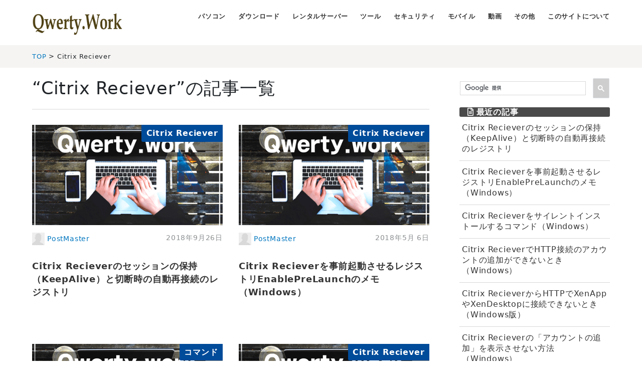

--- FILE ---
content_type: text/html; charset=UTF-8
request_url: https://qwerty.work/blog/pc/application/citrix/citrix-reciever/
body_size: 15600
content:
<!DOCTYPE html>
<html lang="ja" itemscope itemtype="http://schema.org/WebPage">
<head>
  <meta charset="UTF-8">
  <meta http-equiv="X-UA-Compatible" content="IE=edge">
  <meta name="viewport" content="width=device-width,initial-scale=1">
  <link rel="stylesheet" href="https://qwerty.work/blog/styles.css">
  <link rel="stylesheet" href="/css/MT-RIMO-additional.css">
  
  <link rel="stylesheet" href="//cdn.jsdelivr.net/npm/@fortawesome/fontawesome-free@5.12.0/css/all.min.css">
  <title>Citrix Reciever - QWERTY.WORK</title>
  <meta name="generator" content="Movable Type Pro 6.3.2">
  <meta name="description" content="パソコンとかいろいろメモ。">
  <meta name="keywords" content="Windows,パソコン,トラブル,コマンド,高速化">
  
  <link rel="start" href="https://qwerty.work/blog/">
  <link rel="alternate" type="application/atom+xml" title="Recent Entries" href="https://qwerty.work/blog/atom.xml">
  <link rel="canonical" href="https://qwerty.work/blog/pc/application/citrix/citrix-reciever/" />
  <meta property="og:type" content="article">
  <meta property="og:locale" content="ja_JP">
  <meta property="og:title" content="Citrix Reciever - QWERTY.WORK">
  <meta property="og:url" content="https://qwerty.work/blog/pc/application/citrix/citrix-reciever/">
  <meta property="og:description" content="パソコンとかいろいろメモ。">
  <meta property="og:site_name" content="QWERTY.WORK">
  
  <meta property="fb:app_id" content="2489023601322092">
  <meta name="twitter:card" content="summary_large_image">
  <meta name="twitter:site" content="@">
  <meta name="twitter:title" content="Citrix Reciever - QWERTY.WORK">
  <meta name="twitter:description" content="パソコンとかいろいろメモ。">
  
  <!-- Microdata -->
  <meta itemprop="description" content="パソコンとかいろいろメモ。">
  <link itemprop="url" href="https://qwerty.work/blog/pc/application/citrix/citrix-reciever/">
  
  <!--[if lt IE 9]>
  <script src="//oss.maxcdn.com/libs/html5shiv/3.7.0/html5shiv.js"></script>
  <script src="//oss.maxcdn.com/libs/respond.js/1.3.0/respond.min.js"></script>
  <![endif]-->
</head>
<body>
  <!-- Google Tag Manager (noscript) -->
<noscript><iframe src="https://www.googletagmanager.com/ns.html?id=GTM-55SXF79"
height="0" width="0" style="display:none;visibility:hidden"></iframe></noscript>
<!-- End Google Tag Manager (noscript) -->

  <header class="header-lower">
  <div class="inner clearfix">
    
    <h2 id="h2_section1"><a href="https://qwerty.work/blog/"><img src="https://qwerty.work/blog/2017/10/20/logo.png" alt="QWERTY.WORK" width="180" height="50" ></a></h2>
    <span id="responsive-menu-button"></span>
    
    <nav role="navigation" id="globalnavi">
      <div id="navi-content">
        <ul>  
          
            
            <li><a href="https://qwerty.work/blog/pc/">パソコン</a></li>
            
          
            
            <li><a href="https://qwerty.work/blog/Download/">ダウンロード</a></li>
            
          
            
            <li><a href="https://qwerty.work/blog/rental-server/">レンタルサーバー</a></li>
            
          
            
            <li><a href="https://qwerty.work/blog/tool/">ツール</a></li>
            
          
            
            <li><a href="https://qwerty.work/blog/security/">セキュリティ</a></li>
            
          
            
            <li><a href="https://qwerty.work/blog/mobile/">モバイル</a></li>
            
          
            
            <li><a href="https://qwerty.work/blog/video/">動画</a></li>
            
          
            
            <li><a href="https://qwerty.work/blog/cat286/">その他</a></li>
            
          
          <li><a href="https://qwerty.work/blog/about.php">このサイトについて</a></li>
        </ul>
      </div>
    </nav>
  </div>
</header>

  <section id="breadcrumb" class="breadcrumb-navi">
    <div class="inner">
      <a href="https://qwerty.work/blog/">TOP</a>&nbsp;&gt;&nbsp;Citrix Reciever
    </div>
  </section>
  <!-- content: start -->
  <div id="content" class="clearfix">
    <div id="main-wrapper">
      <main role="main">
        <h1 class="page-title" id="h1_section1">&ldquo;Citrix Reciever&rdquo;の記事一覧</h1>

        <section id="top-entries" class="entrylist">
          <ul class="clearfix" id="block-entries">
            
              <li>
  <article>
    <figure class="entry-image">
      <a href="https://qwerty.work/blog/2018/09/citrix-reciever-keepalive-regystry.php" class="image"><img src="/blog/images/noimage-448.png" alt="Citrix Recieverのセッションの保持（KeepAlive）と切断時の自動再接続のレジストリ"></a>
      <a href="https://qwerty.work/blog/pc/application/citrix/citrix-reciever/" class="label category">Citrix Reciever</a>
    </figure>
    <div class="entry-detail clearfix">
      <div class="entry-meta clearfix">
        <div class="entry-author">
          <figure>
            <a href="https://qwerty.work/blog/author/authorfef5d/">
              <img src="https://qwerty.work/blog/images/default-userpic-90.jpg" width="40px" alt="PostMaster" title="PostMaster">
            </a>
          </figure>
          <p><a href="https://qwerty.work/blog/author/authorfef5d/">PostMaster</a></p>
        </div>
        <div class="entry-date">
          <time datetime="2018-09-26T19:51:44+09:00">2018年9月26日</time>
        </div>
      </div>
      <div class="entry-title">
        <a href="https://qwerty.work/blog/2018/09/citrix-reciever-keepalive-regystry.php">Citrix Recieverのセッションの保持（KeepAlive）と切断時の自動再接続のレジストリ</a>
      </div>
    </div>
  </article>
</li>

            
              <li>
  <article>
    <figure class="entry-image">
      <a href="https://qwerty.work/blog/2018/05/citrix-reciever-enableprelaunch-registry.php" class="image"><img src="/blog/images/noimage-448.png" alt="Citrix Recieverを事前起動させるレジストリEnablePreLaunchのメモ（Windows）"></a>
      <a href="https://qwerty.work/blog/pc/application/citrix/citrix-reciever/" class="label category">Citrix Reciever</a>
    </figure>
    <div class="entry-detail clearfix">
      <div class="entry-meta clearfix">
        <div class="entry-author">
          <figure>
            <a href="https://qwerty.work/blog/author/authorfef5d/">
              <img src="https://qwerty.work/blog/images/default-userpic-90.jpg" width="40px" alt="PostMaster" title="PostMaster">
            </a>
          </figure>
          <p><a href="https://qwerty.work/blog/author/authorfef5d/">PostMaster</a></p>
        </div>
        <div class="entry-date">
          <time datetime="2018-05-06T23:00:38+09:00">2018年5月 6日</time>
        </div>
      </div>
      <div class="entry-title">
        <a href="https://qwerty.work/blog/2018/05/citrix-reciever-enableprelaunch-registry.php">Citrix Recieverを事前起動させるレジストリEnablePreLaunchのメモ（Windows）</a>
      </div>
    </div>
  </article>
</li>

            
              <li>
  <article>
    <figure class="entry-image">
      <a href="https://qwerty.work/blog/2017/06/citrix-reciever-silent-install-command.php" class="image"><img src="/blog/images/noimage-448.png" alt="Citrix Recieverをサイレントインストールするコマンド（Windows）"></a>
      <a href="https://qwerty.work/blog/pc/command/" class="label category">コマンド</a>
    </figure>
    <div class="entry-detail clearfix">
      <div class="entry-meta clearfix">
        <div class="entry-author">
          <figure>
            <a href="https://qwerty.work/blog/author/authorfef5d/">
              <img src="https://qwerty.work/blog/images/default-userpic-90.jpg" width="40px" alt="PostMaster" title="PostMaster">
            </a>
          </figure>
          <p><a href="https://qwerty.work/blog/author/authorfef5d/">PostMaster</a></p>
        </div>
        <div class="entry-date">
          <time datetime="2017-06-06T23:02:28+09:00">2017年6月 6日</time>
        </div>
      </div>
      <div class="entry-title">
        <a href="https://qwerty.work/blog/2017/06/citrix-reciever-silent-install-command.php">Citrix Recieverをサイレントインストールするコマンド（Windows）</a>
      </div>
    </div>
  </article>
</li>

            
              <li>
  <article>
    <figure class="entry-image">
      <a href="https://qwerty.work/blog/2017/06/citrix-reciever-http-addaccount.php" class="image"><img src="/blog/images/noimage-448.png" alt="Citrix RecieverでHTTP接続のアカウントの追加ができないとき（Windows）"></a>
      <a href="https://qwerty.work/blog/pc/application/citrix/citrix-reciever/" class="label category">Citrix Reciever</a>
    </figure>
    <div class="entry-detail clearfix">
      <div class="entry-meta clearfix">
        <div class="entry-author">
          <figure>
            <a href="https://qwerty.work/blog/author/authorfef5d/">
              <img src="https://qwerty.work/blog/images/default-userpic-90.jpg" width="40px" alt="PostMaster" title="PostMaster">
            </a>
          </figure>
          <p><a href="https://qwerty.work/blog/author/authorfef5d/">PostMaster</a></p>
        </div>
        <div class="entry-date">
          <time datetime="2017-06-06T22:01:39+09:00">2017年6月 6日</time>
        </div>
      </div>
      <div class="entry-title">
        <a href="https://qwerty.work/blog/2017/06/citrix-reciever-http-addaccount.php">Citrix RecieverでHTTP接続のアカウントの追加ができないとき（Windows）</a>
      </div>
    </div>
  </article>
</li>

            
              <li>
  <article>
    <figure class="entry-image">
      <a href="https://qwerty.work/blog/2017/06/citrix-reciever-xenapp-xendesktop-registry.php" class="image"><img src="/blog/images/noimage-448.png" alt="Citrix RecieverからHTTPでXenAppやXenDesktopに接続できないとき（Windows版）"></a>
      <a href="https://qwerty.work/blog/pc/application/citrix/citrix-reciever/" class="label category">Citrix Reciever</a>
    </figure>
    <div class="entry-detail clearfix">
      <div class="entry-meta clearfix">
        <div class="entry-author">
          <figure>
            <a href="https://qwerty.work/blog/author/authorfef5d/">
              <img src="https://qwerty.work/blog/images/default-userpic-90.jpg" width="40px" alt="PostMaster" title="PostMaster">
            </a>
          </figure>
          <p><a href="https://qwerty.work/blog/author/authorfef5d/">PostMaster</a></p>
        </div>
        <div class="entry-date">
          <time datetime="2017-06-05T20:18:31+09:00">2017年6月 5日</time>
        </div>
      </div>
      <div class="entry-title">
        <a href="https://qwerty.work/blog/2017/06/citrix-reciever-xenapp-xendesktop-registry.php">Citrix RecieverからHTTPでXenAppやXenDesktopに接続できないとき（Windows版）</a>
      </div>
    </div>
  </article>
</li>

            
              <li>
  <article>
    <figure class="entry-image">
      <a href="https://qwerty.work/blog/2016/10/citrix-reciever-hide-addaccount.php" class="image"><img src="/blog/images/noimage-448.png" alt="Citrix Recieverの「アカウントの追加」を表示させない方法（Windows）"></a>
      <a href="https://qwerty.work/blog/pc/application/citrix/citrix-reciever/" class="label category">Citrix Reciever</a>
    </figure>
    <div class="entry-detail clearfix">
      <div class="entry-meta clearfix">
        <div class="entry-author">
          <figure>
            <a href="https://qwerty.work/blog/author/authorfef5d/">
              <img src="https://qwerty.work/blog/images/default-userpic-90.jpg" width="40px" alt="PostMaster" title="PostMaster">
            </a>
          </figure>
          <p><a href="https://qwerty.work/blog/author/authorfef5d/">PostMaster</a></p>
        </div>
        <div class="entry-date">
          <time datetime="2016-10-03T21:30:34+09:00">2016年10月 3日</time>
        </div>
      </div>
      <div class="entry-title">
        <a href="https://qwerty.work/blog/2016/10/citrix-reciever-hide-addaccount.php">Citrix Recieverの「アカウントの追加」を表示させない方法（Windows）</a>
      </div>
    </div>
  </article>
</li>

            
          </ul>
        </section>
      </main>
    </div>
    <aside>
      <section class="gsc-section">
	<div class="google-search">

    

    
<script async src="https://cse.google.com/cse.js?cx=partner-pub-7180830494628299:4475732569" type="4816f11f6be5be901a09178c-text/javascript"></script>
<div class="gcse-search"></div>

</div>



</section>
<section id="side-recentpost" class="side-entrylist">
  <nav>
      <h2 class="widget-header" id="h2_section2"><i class="far fa-file-alt" aria-hidden="true"></i>最近の記事</h2>
      <div class="widget-content">
        <ul class="entryList">
        
          <li><a href="https://qwerty.work/blog/2018/09/citrix-reciever-keepalive-regystry.php">Citrix Recieverのセッションの保持（KeepAlive）と切断時の自動再接続のレジストリ</a></li>
        
          <li><a href="https://qwerty.work/blog/2018/05/citrix-reciever-enableprelaunch-registry.php">Citrix Recieverを事前起動させるレジストリEnablePreLaunchのメモ（Windows）</a></li>
        
          <li><a href="https://qwerty.work/blog/2017/06/citrix-reciever-silent-install-command.php">Citrix Recieverをサイレントインストールするコマンド（Windows）</a></li>
        
          <li><a href="https://qwerty.work/blog/2017/06/citrix-reciever-http-addaccount.php">Citrix RecieverでHTTP接続のアカウントの追加ができないとき（Windows）</a></li>
        
          <li><a href="https://qwerty.work/blog/2017/06/citrix-reciever-xenapp-xendesktop-registry.php">Citrix RecieverからHTTPでXenAppやXenDesktopに接続できないとき（Windows版）</a></li>
        
          <li><a href="https://qwerty.work/blog/2016/10/citrix-reciever-hide-addaccount.php">Citrix Recieverの「アカウントの追加」を表示させない方法（Windows）</a></li>
        
        </ul>
      </div>
  </nav>
</section>
<section id="side-ranking" class="side-entrylist">
  <nav>
    <h2 class="widget-header" id="h2_section2"><i class="far fa-file-alt" aria-hidden="true"></i>週間アクセスランキング</h2>
    <div class="widget-content">
      
		<aside id="ranklet4-ki2dfP7o6tiDUSvnsKzU"></aside>
		<script async src="https://free.ranklet4.com/widgets/ki2dfP7o6tiDUSvnsKzU.js" type="4816f11f6be5be901a09178c-text/javascript"></script>
      
    </div>
  </nav>
</section>


	
<section>
	<style>
.my_adslot_5 { width: 300px; height: auto; position: static; background: transparent;}
@media(min-width: 500px) { .my_adslot_5 { width: 100%; height: auto; position: static; background: transparent; } }
</style>
<!-- レシポンシブ　関連コンテンツ -->
<ins class="adsbygoogle my_adslot_5"
     style="display:block; margin-bottom: 1.5em;"
     data-ad-client="ca-pub-7180830494628299"
     data-ad-slot="5208025508"
     data-matched-content-ui-type="image_card_stacked"
     data-matched-content-rows-num="4"
     data-matched-content-columns-num="1"
     data-ad-format="autorelaxed"></ins>
<script defer type="4816f11f6be5be901a09178c-text/javascript">
(adsbygoogle = window.adsbygoogle || []).push({});
</script>
	
</section>
		
<section id="side-recentpost" class="categorylist"><section id="side-categories" class="categorylist">
  <nav>
  <h2 id="accordion-Category"><i class="fas fa-archive" aria-hidden="true"></i>カテゴリ&nbsp;<i class="fa fa-angle-down fa-fw fa-lg"></i></h2>
  <div class="accordion-Category-List">
  <ul>
      
      
      <li><a href="https://qwerty.work/blog/pc/">パソコン</a><small>49</small>
      
    
    
      
      <ul class="submenu">
      
      <li class="catdepth"><a href="https://qwerty.work/blog/pc/web/">WEB</a><small>111</small>
      
      
      <ul class="submenu">
      
      <li class="catdepth"><a href="https://qwerty.work/blog/pc/web/html/">HTML</a><small>4</small>
      
      </li>
      
      
      
      
      <li class="catdepth"><a href="https://qwerty.work/blog/pc/web/css/">CSS</a><small>25</small>
      
      </li>
      
      
      
      
      <li class="catdepth"><a href="https://qwerty.work/blog/pc/web/javascript/">Javascript</a><small>52</small>
      
      
      <ul class="submenu">
      
      <li class="catdepth"><a href="https://qwerty.work/blog/pc/web/javascript/vue/">Vue</a><small>2</small>
      
      </li>
      
      
      
      
      <li class="catdepth"><a href="https://qwerty.work/blog/pc/web/javascript/jquery/">jQuery</a><small>26</small>
      
      </li>
      
      
      
      
      <li class="catdepth"><a href="https://qwerty.work/blog/pc/web/javascript/ajax/">AJAX</a><small>9</small>
      
      </li>
      
      
      
      
      <li class="catdepth"><a href="https://qwerty.work/blog/pc/web/javascript/lightbox/">Lightbox</a><small>2</small>
      
      </li>
      
      
      
      
      <li class="catdepth"><a href="https://qwerty.work/blog/pc/web/javascript/sprinkle/">sprinkle</a><small>1</small>
      
      </li>
      
      
      
      
      <li class="catdepth"><a href="https://qwerty.work/blog/pc/web/javascript/prototype/">Prototype</a><small>1</small>
      
      </li>
      </ul>
      </li>
      
      
      
      
      <li class="catdepth"><a href="https://qwerty.work/blog/pc/web/php/">PHP</a><small>44</small>
      
      
      <ul class="submenu">
      
      <li class="catdepth"><a href="https://qwerty.work/blog/pc/web/php/htmlsql/">htmlSQL</a><small>1</small>
      
      </li>
      
      
      
      
      <li class="catdepth"><a href="https://qwerty.work/blog/pc/web/php/php-simple-html-dom-parser/">PHP Simple HTML DOM Parser</a><small>1</small>
      
      </li>
      </ul>
      </li>
      
      
      
      
      <li class="catdepth"><a href="https://qwerty.work/blog/pc/web/mysql/">MySQL</a><small>3</small>
      
      
      <ul class="submenu">
      
      <li class="catdepth"><a href="https://qwerty.work/blog/pc/web/mysql/phpmyadmin/">phpMyAdmin</a><small>3</small>
      
      </li>
      </ul>
      </li>
      
      
      
      
      <li class="catdepth"><a href="https://qwerty.work/blog/pc/web/asp/">ASP</a><small>4</small>
      
      </li>
      
      
      
      
      <li class="catdepth"><a href="https://qwerty.work/blog/pc/web/seo/">SEO</a><small>31</small>
      
      </li>
      
      
      
      
      <li class="catdepth"><a href="https://qwerty.work/blog/pc/web/ssltls/">SSL/TLS</a><small>7</small>
      
      </li>
      
      
      
      
      <li class="catdepth"><a href="https://qwerty.work/blog/pc/web/youtube/">YouTube</a><small>2</small>
      
      </li>
      
      
      
      
      <li class="catdepth"><a href="https://qwerty.work/blog/pc/web/sns/">SNS</a><small>13</small>
      
      
      <ul class="submenu">
      
      <li class="catdepth"><a href="https://qwerty.work/blog/pc/web/sns/pocket/">Pocket</a><small>1</small>
      
      </li>
      
      
      
      
      <li class="catdepth"><a href="https://qwerty.work/blog/pc/web/sns/facebook/">Facebook</a><small>5</small>
      
      </li>
      
      
      
      
      <li class="catdepth"><a href="https://qwerty.work/blog/pc/web/sns/twitter/">Twitter</a><small>6</small>
      
      </li>
      
      
      
      
      <li class="catdepth"><a href="https://qwerty.work/blog/pc/web/sns/google-2/">Google+</a><small>2</small>
      
      </li>
      
      
      
      
      <li class="catdepth"><a href="https://qwerty.work/blog/pc/web/sns/mixi/">mixi</a><small>1</small>
      
      </li>
      </ul>
      </li>
      
      
      
      
      <li class="catdepth"><span class="nolink">CMS</span>
      
      
      <ul class="submenu">
      
      <li class="catdepth"><a href="https://qwerty.work/blog/pc/web/cms/wix/">WIX</a><small>1</small>
      
      </li>
      
      
      
      
      <li class="catdepth"><a href="https://qwerty.work/blog/pc/web/cms/studio/">STUDIO</a><small>1</small>
      
      </li>
      
      
      
      
      <li class="catdepth"><a href="https://qwerty.work/blog/pc/web/cms/movable-type-mt/">Movable Type</a><small>27</small>
      
      </li>
      
      
      
      
      <li class="catdepth"><a href="https://qwerty.work/blog/pc/web/cms/wordpress-wp/">WordPress（WP)</a><small>7</small>
      
      </li>
      
      
      
      
      <li class="catdepth"><a href="https://qwerty.work/blog/pc/web/cms/eccube/">EC-CUBE</a><small>8</small>
      
      </li>
      </ul>
      </li>
      
      
      
      
      <li class="catdepth"><a href="https://qwerty.work/blog/pc/web/google/">Google</a><small>9</small>
      
      
      <ul class="submenu">
      
      <li class="catdepth"><a href="https://qwerty.work/blog/pc/web/google/google-maps/">Google Maps</a><small>2</small>
      
      </li>
      
      
      
      
      <li class="catdepth"><a href="https://qwerty.work/blog/pc/web/google/google-searchconsole/">Google SearchConsole</a><small>1</small>
      
      </li>
      
      
      
      
      <li class="catdepth"><a href="https://qwerty.work/blog/pc/web/google/google-admanager/">Google AdManager</a><small>1</small>
      
      </li>
      
      
      
      
      <li class="catdepth"><a href="https://qwerty.work/blog/pc/web/google/google-analytics/">Google Analytics</a><small>2</small>
      
      </li>
      
      
      
      
      <li class="catdepth"><a href="https://qwerty.work/blog/pc/web/google/google-tag-manager/">Google Tag Manager</a><small>1</small>
      
      </li>
      
      
      
      
      <li class="catdepth"><a href="https://qwerty.work/blog/pc/web/google/google-photo/">Googleフォト</a><small>1</small>
      
      </li>
      
      
      
      
      <li class="catdepth"><a href="https://qwerty.work/blog/pc/web/google/google-backlink/">Googleバックリンク</a><small>1</small>
      
      </li>
      </ul>
      </li>
      
      
      
      
      <li class="catdepth"><a href="https://qwerty.work/blog/pc/web/mozshot/">mozshot</a><small>3</small>
      
      </li>
      
      
      
      
      <li class="catdepth"><a href="https://qwerty.work/blog/pc/web/htaccess/">.htaccess</a><small>8</small>
      
      </li>
      
      
      
      
      <li class="catdepth"><a href="https://qwerty.work/blog/pc/web/affiliate/">アフィリエイト</a><small>9</small>
      
      
      <ul class="submenu">
      
      <li class="catdepth"><a href="https://qwerty.work/blog/pc/web/affiliate/google-adsense/">Google AdSense</a><small>4</small>
      
      </li>
      
      
      
      
      <li class="catdepth"><span class="nolink">リンクシェア</span>
      
      </li>
      
      
      
      
      <li class="catdepth"><a href="https://qwerty.work/blog/pc/web/affiliate/valuecommerce/">バリューコマース</a><small>1</small>
      
      </li>
      </ul>
      </li>
      </ul>
      </li>
      
      
      
      
      <li class="catdepth"><a href="https://qwerty.work/blog/pc/os/">OS</a><small>19</small>
      
      
      <ul class="submenu">
      
      <li class="catdepth"><a href="https://qwerty.work/blog/pc/os/windows/">Windows</a><small>67</small>
      
      
      <ul class="submenu">
      
      <li class="catdepth"><a href="https://qwerty.work/blog/pc/os/windows/windows-11/">Windows 11</a><small>4</small>
      
      </li>
      
      
      
      
      <li class="catdepth"><a href="https://qwerty.work/blog/pc/os/windows/windows-server-2016/">Windows Server 2016</a><small>1</small>
      
      </li>
      
      
      
      
      <li class="catdepth"><a href="https://qwerty.work/blog/pc/os/windows/windows-update/">Windows Update</a><small>62</small>
      
      </li>
      
      
      
      
      <li class="catdepth"><a href="https://qwerty.work/blog/pc/os/windows/windows10/">Windows 10</a><small>91</small>
      
      </li>
      
      
      
      
      <li class="catdepth"><a href="https://qwerty.work/blog/pc/os/windows/windows81/">Windows 8.1</a><small>39</small>
      
      </li>
      
      
      
      
      <li class="catdepth"><a href="https://qwerty.work/blog/pc/os/windows/windows8/">Windows 8</a><small>16</small>
      
      </li>
      
      
      
      
      <li class="catdepth"><a href="https://qwerty.work/blog/pc/os/windows/windows7/">Windows 7</a><small>72</small>
      
      </li>
      
      
      
      
      <li class="catdepth"><a href="https://qwerty.work/blog/pc/os/windows/windows-embedded-standard-7/">Embedded Standard 7</a><small>3</small>
      
      </li>
      
      
      
      
      <li class="catdepth"><a href="https://qwerty.work/blog/pc/os/windows/windows2012-server/">Windows 2012 Server</a><small>8</small>
      
      </li>
      
      
      
      
      <li class="catdepth"><a href="https://qwerty.work/blog/pc/os/windows/windows2000-server/">Windows 2000 Server</a><small>1</small>
      
      </li>
      
      
      
      
      <li class="catdepth"><a href="https://qwerty.work/blog/pc/os/windows/windowsxp/">Windows XP</a><small>9</small>
      
      </li>
      
      
      
      
      <li class="catdepth"><a href="https://qwerty.work/blog/pc/os/windows/windowsvista/">Windows VISTA</a><small>15</small>
      
      </li>
      
      
      
      
      <li class="catdepth"><a href="https://qwerty.work/blog/pc/os/windows/windows-re/">Windows RE</a><small>5</small>
      
      </li>
      
      
      
      
      <li class="catdepth"><a href="https://qwerty.work/blog/pc/os/windows/windows-pe/">Windows PE</a><small>6</small>
      
      </li>
      </ul>
      </li>
      
      
      
      
      <li class="catdepth"><a href="https://qwerty.work/blog/pc/os/linux/">Linux</a><small>1</small>
      
      
      <ul class="submenu">
      
      <li class="catdepth"><a href="https://qwerty.work/blog/pc/os/linux/debian/">Debian</a><small>1</small>
      
      </li>
      </ul>
      </li>
      </ul>
      </li>
      
      
      
      
      <li class="catdepth"><a href="https://qwerty.work/blog/pc/application/">アプリケーション</a><small>23</small>
      
      
      <ul class="submenu">
      
      <li class="catdepth"><a href="https://qwerty.work/blog/pc/application/cat342/">ノーコード</a><small>8</small>
      
      
      <ul class="submenu">
      
      <li class="catdepth"><a href="https://qwerty.work/blog/pc/application/cat342/glide/">Glide</a><small>1</small>
      
      </li>
      
      
      
      
      <li class="catdepth"><a href="https://qwerty.work/blog/pc/application/cat342/adalo/">Adalo</a><small>6</small>
      
      </li>
      </ul>
      </li>
      
      
      
      
      <li class="catdepth"><a href="https://qwerty.work/blog/pc/application/web-browser/">ブラウザ</a><small>9</small>
      
      
      <ul class="submenu">
      
      <li class="catdepth"><a href="https://qwerty.work/blog/pc/application/web-browser/brave/">Brave</a><small>2</small>
      
      </li>
      
      
      
      
      <li class="catdepth"><a href="https://qwerty.work/blog/pc/application/web-browser/microsoft-edge/">Microsoft Edge</a><small>12</small>
      
      </li>
      
      
      
      
      <li class="catdepth"><a href="https://qwerty.work/blog/pc/application/web-browser/chronium/">Chronium</a><small>4</small>
      
      </li>
      
      
      
      
      <li class="catdepth"><a href="https://qwerty.work/blog/pc/application/web-browser/internet-explorer/">Internet Explorer</a><small>22</small>
      
      </li>
      
      
      
      
      <li class="catdepth"><a href="https://qwerty.work/blog/pc/application/web-browser/google-chrome/">Google Chrome</a><small>5</small>
      
      </li>
      
      
      
      
      <li class="catdepth"><a href="https://qwerty.work/blog/pc/application/web-browser/firefox/">Firefox</a><small>4</small>
      
      </li>
      </ul>
      </li>
      
      
      
      
      <li class="catdepth"><a href="https://qwerty.work/blog/pc/application/office/">OFFICE</a><small>18</small>
      
      
      <ul class="submenu">
      
      <li class="catdepth"><a href="https://qwerty.work/blog/pc/application/office/office365/">Office365</a><small>1</small>
      
      
      <ul class="submenu">
      
      <li class="catdepth"><a href="https://qwerty.work/blog/pc/application/office/office365/sarepoint/">SarePoint</a><small>1</small>
      
      </li>
      </ul>
      </li>
      
      
      
      
      <li class="catdepth"><a href="https://qwerty.work/blog/pc/application/office/access/">ACCESS</a><small>1</small>
      
      </li>
      
      
      
      
      <li class="catdepth"><a href="https://qwerty.work/blog/pc/application/office/excel/">EXCEL</a><small>19</small>
      
      </li>
      
      
      
      
      <li class="catdepth"><a href="https://qwerty.work/blog/pc/application/office/word/">WORD</a><small>7</small>
      
      </li>
      
      
      
      
      <li class="catdepth"><a href="https://qwerty.work/blog/pc/application/office/powerpoint/">PowerPoint</a><small>6</small>
      
      </li>
      
      
      
      
      <li class="catdepth"><a href="https://qwerty.work/blog/pc/application/office/outlook/">Outlook</a><small>2</small>
      
      </li>
      </ul>
      </li>
      
      
      
      
      <li class="catdepth"><a href="https://qwerty.work/blog/pc/application/adobe/">Adobe</a><small>3</small>
      
      
      <ul class="submenu">
      
      <li class="catdepth"><a href="https://qwerty.work/blog/pc/application/adobe/premiere/">Premiere</a><small>1</small>
      
      </li>
      
      
      
      
      <li class="catdepth"><a href="https://qwerty.work/blog/pc/application/adobe/illustrator/">Illustrator</a><small>1</small>
      
      </li>
      
      
      
      
      <li class="catdepth"><a href="https://qwerty.work/blog/pc/application/adobe/lightroom/">Lightroom</a><small>1</small>
      
      </li>
      
      
      
      
      <li class="catdepth"><a href="https://qwerty.work/blog/pc/application/adobe/photoshop/">Photoshop</a><small>2</small>
      
      </li>
      
      
      
      
      <li class="catdepth"><a href="https://qwerty.work/blog/pc/application/adobe/acrobat-reader/">Acrobat Reader</a><small>4</small>
      
      </li>
      
      
      
      
      <li class="catdepth"><a href="https://qwerty.work/blog/pc/application/adobe/flash-player/">Flash Player</a><small>5</small>
      
      </li>
      
      
      
      
      <li class="catdepth"><a href="https://qwerty.work/blog/pc/application/adobe/dreamweaver/">Dreamweaver</a><small>5</small>
      
      </li>
      </ul>
      </li>
      
      
      
      
      <li class="catdepth"><a href="https://qwerty.work/blog/pc/application/acronis/">Acronis</a><small>1</small>
      
      
      <ul class="submenu">
      
      <li class="catdepth"><a href="https://qwerty.work/blog/pc/application/acronis/acronis-backup/">Acronis Backup</a><small>1</small>
      
      </li>
      
      
      
      
      <li class="catdepth"><a href="https://qwerty.work/blog/pc/application/acronis/acronis-true-image/">Acronis True Image</a><small>3</small>
      
      </li>
      </ul>
      </li>
      
      
      
      
      <li class="catdepth"><a href="https://qwerty.work/blog/pc/application/net-framework/">.NET Framework</a><small>10</small>
      
      </li>
      
      
      
      
      <li class="catdepth"><a href="https://qwerty.work/blog/pc/application/itunes/">iTunes</a><small>6</small>
      
      </li>
      
      
      
      
      <li class="catdepth"><a href="https://qwerty.work/blog/pc/application/windows-live-mail/">Windows Live Mail</a><small>1</small>
      
      </li>
      
      
      
      
      <li class="catdepth"><a href="https://qwerty.work/blog/pc/application/virus-buster/">ウィルスバスター</a><small>4</small>
      
      </li>
      
      
      
      
      <li class="catdepth"><a href="https://qwerty.work/blog/pc/application/rdp/">リモートデスクトップ（RDP)</a><small>2</small>
      
      </li>
      
      
      
      
      <li class="catdepth"><a href="https://qwerty.work/blog/pc/application/citrix/">Citrix</a><small>1</small>
      
      
      <ul class="submenu">
      
      <li class="catdepth"><a href="https://qwerty.work/blog/pc/application/citrix/citrix-workspace/">Citrix Workspace</a><small>2</small>
      
      </li>
      
      
      
      
      <li class="catdepth"><a href="https://qwerty.work/blog/pc/application/citrix/citrix-reciever/">Citrix Reciever</a><small>6</small>
      
      </li>
      </ul>
      </li>
      
      
      
      
      <li class="catdepth"><a href="https://qwerty.work/blog/pc/application/virtualmachine/">仮想化</a><small>3</small>
      
      
      <ul class="submenu">
      
      <li class="catdepth"><a href="https://qwerty.work/blog/pc/application/virtualmachine/xenserver/">XenServer</a><small>3</small>
      
      
      <ul class="submenu">
      
      <li class="catdepth"><a href="https://qwerty.work/blog/pc/application/virtualmachine/xenserver/xencenter/">XenCenter</a><small>2</small>
      
      </li>
      </ul>
      </li>
      
      
      
      
      <li class="catdepth"><a href="https://qwerty.work/blog/pc/application/virtualmachine/vmware/">VMware</a><small>4</small>
      
      
      <ul class="submenu">
      
      <li class="catdepth"><a href="https://qwerty.work/blog/pc/application/virtualmachine/vmware/vshpere/">vShpere</a><small>1</small>
      
      </li>
      
      
      
      
      <li class="catdepth"><a href="https://qwerty.work/blog/pc/application/virtualmachine/vmware/esxi/">ESXi</a><small>1</small>
      
      </li>
      </ul>
      </li>
      </ul>
      </li>
      
      
      
      
      <li class="catdepth"><a href="https://qwerty.work/blog/pc/application/iis/">IIS</a><small>8</small>
      
      </li>
      
      
      
      
      <li class="catdepth"><a href="https://qwerty.work/blog/pc/application/bind-for-weblife/">BiND for WebLiFE</a><small>2</small>
      
      </li>
      
      
      
      
      <li class="catdepth"><a href="https://qwerty.work/blog/pc/application/google-ime/">Google日本語入力</a><small>1</small>
      
      </li>
      
      
      
      
      <li class="catdepth"><a href="https://qwerty.work/blog/pc/application/filemaker/">FileMaker</a><small>5</small>
      
      </li>
      
      
      
      
      <li class="catdepth"><a href="https://qwerty.work/blog/pc/application/eboostr/">eBoostr</a><small>3</small>
      
      </li>
      
      
      
      
      <li class="catdepth"><a href="https://qwerty.work/blog/pc/application/hdd-regenerator/">HDD Regenerator</a><small>2</small>
      
      </li>
      
      
      
      
      <li class="catdepth"><a href="https://qwerty.work/blog/pc/application/mail/">メール</a><small>4</small>
      
      
      <ul class="submenu">
      
      <li class="catdepth"><a href="https://qwerty.work/blog/pc/application/mail/web-mailer/">WEBメーラー</a><small>1</small>
      
      </li>
      
      
      
      
      <li class="catdepth"><a href="https://qwerty.work/blog/pc/application/mail/outlookcom/">Outlook.com</a><small>3</small>
      
      </li>
      
      
      
      
      <li class="catdepth"><a href="https://qwerty.work/blog/pc/application/mail/windows-mail/">Windowsメール</a><small>3</small>
      
      </li>
      </ul>
      </li>
      
      
      
      
      <li class="catdepth"><a href="https://qwerty.work/blog/pc/application/free-soft/">フリーソフト</a><small>34</small>
      
      
      <ul class="submenu">
      
      <li class="catdepth"><a href="https://qwerty.work/blog/pc/application/free-soft/fastcopy/">FastCopy</a><small>3</small>
      
      </li>
      
      
      
      
      <li class="catdepth"><a href="https://qwerty.work/blog/pc/application/free-soft/easeus-todo-backup/">EaseUS Todo Backup</a><small>1</small>
      
      </li>
      
      
      
      
      <li class="catdepth"><span class="nolink">VNC</span>
      
      
      <ul class="submenu">
      
      <li class="catdepth"><a href="https://qwerty.work/blog/pc/application/free-soft/vnc/turbovnc/">TurboVNC</a><small>2</small>
      
      </li>
      
      
      
      
      <li class="catdepth"><a href="https://qwerty.work/blog/pc/application/free-soft/vnc/ultravnc/">UltraVNC</a><small>7</small>
      
      </li>
      </ul>
      </li>
      
      
      
      
      <li class="catdepth"><a href="https://qwerty.work/blog/pc/application/free-soft/ramdisk/">RAMDISK</a><small>6</small>
      
      </li>
      </ul>
      </li>
      </ul>
      </li>
      
      
      
      
      <li class="catdepth"><a href="https://qwerty.work/blog/pc/hardware/">ハードウェア</a><small>17</small>
      
      
      <ul class="submenu">
      
      <li class="catdepth"><a href="https://qwerty.work/blog/pc/hardware/bluetooth/">Bluetooth</a><small>4</small>
      
      </li>
      
      
      
      
      <li class="catdepth"><a href="https://qwerty.work/blog/pc/hardware/cisco/">Cisco</a><small>4</small>
      
      </li>
      
      
      
      
      <li class="catdepth"><a href="https://qwerty.work/blog/pc/hardware/surface/">Surface</a><small>1</small>
      
      </li>
      
      
      
      
      <li class="catdepth"><a href="https://qwerty.work/blog/pc/hardware/gpu/">グラフィックカード（GPU)</a><small>3</small>
      
      
      <ul class="submenu">
      
      <li class="catdepth"><a href="https://qwerty.work/blog/pc/hardware/gpu/nvidia/">nVIDIA</a><small>2</small>
      
      
      <ul class="submenu">
      
      <li class="catdepth"><a href="https://qwerty.work/blog/pc/hardware/gpu/nvidia/geforce/">GeForce</a><small>2</small>
      
      </li>
      
      
      
      
      <li class="catdepth"><a href="https://qwerty.work/blog/pc/hardware/gpu/nvidia/quadro/">Quadro</a><small>1</small>
      
      </li>
      </ul>
      </li>
      
      
      
      
      <li class="catdepth"><span class="nolink">AMD</span>
      
      
      <ul class="submenu">
      
      <li class="catdepth"><a href="https://qwerty.work/blog/pc/hardware/gpu/amd/radeon/">Radeon</a><small>1</small>
      
      </li>
      </ul>
      </li>
      </ul>
      </li>
      
      
      
      
      <li class="catdepth"><a href="https://qwerty.work/blog/pc/hardware/ssd/">SSD</a><small>15</small>
      
      </li>
      
      
      
      
      <li class="catdepth"><a href="https://qwerty.work/blog/pc/hardware/router/">ルーター</a><small>7</small>
      
      </li>
      
      
      
      
      <li class="catdepth"><a href="https://qwerty.work/blog/pc/hardware/genbako/">玄箱</a><small>2</small>
      
      </li>
      </ul>
      </li>
      
      
      
      
      <li class="catdepth"><a href="https://qwerty.work/blog/pc/command/">コマンド</a><small>81</small>
      
      </li>
      
      
      
      
      <li class="catdepth"><a href="https://qwerty.work/blog/pc/batchfile/">バッチファイル</a><small>48</small>
      
      </li>
      
      
      
      
      <li class="catdepth"><a href="https://qwerty.work/blog/pc/powersell/">PowerSell</a><small>7</small>
      
      </li>
      
      
      
      
      <li class="catdepth"><a href="https://qwerty.work/blog/pc/script/">スクリプト</a><small>10</small>
      
      </li>
      
      
      
      
      <li class="catdepth"><a href="https://qwerty.work/blog/pc/windows-script-host-wsh/">Windows Script Host（WSH）</a><small>1</small>
      
      </li>
      
      
      
      
      <li class="catdepth"><a href="https://qwerty.work/blog/pc/regular-expression/">正規表現</a><small>7</small>
      
      </li>
      
      
      
      
      <li class="catdepth"><a href="https://qwerty.work/blog/pc/group-policy/">グループポリシー</a><small>11</small>
      
      </li>
      
      
      
      
      <li class="catdepth"><a href="https://qwerty.work/blog/pc/bios/">BIOS</a><small>1</small>
      
      </li>
      
      
      
      
      <li class="catdepth"><a href="https://qwerty.work/blog/pc/api/">API</a><small>6</small>
      
      </li>
      
      
      
      
      <li class="catdepth"><a href="https://qwerty.work/blog/pc/trouble/">トラブル</a><small>39</small>
      
      </li>
      
      
      
      
      <li class="catdepth"><a href="https://qwerty.work/blog/pc/network/">ネットワーク</a><small>19</small>
      
      
      <ul class="submenu">
      
      <li class="catdepth"><a href="https://qwerty.work/blog/pc/network/vpn/">VPN</a><small>3</small>
      
      
      <ul class="submenu">
      
      <li class="catdepth"><a href="https://qwerty.work/blog/pc/network/vpn/yamaha-vpn/">YAMAHA VPN</a><small>9</small>
      
      </li>
      </ul>
      </li>
      
      
      
      
      <li class="catdepth"><a href="https://qwerty.work/blog/pc/network/firewall/">ファイアウォール</a><small>6</small>
      
      </li>
      
      
      
      
      <li class="catdepth"><a href="https://qwerty.work/blog/pc/network/lan/">無線LAN</a><small>1</small>
      
      </li>
      
      
      
      
      <li class="catdepth"><a href="https://qwerty.work/blog/pc/network/cat296/">モバイルネットワーク</a><small>3</small>
      
      </li>
      
      
      
      
      <li class="catdepth"><a href="https://qwerty.work/blog/pc/network/ipv6/">IPv6</a><small>3</small>
      
      </li>
      
      
      
      
      <li class="catdepth"><a href="https://qwerty.work/blog/pc/network/ipv4/">IPv4</a><small>3</small>
      
      </li>
      </ul>
      </li>
      
      
      
      
      <li class="catdepth"><a href="https://qwerty.work/blog/pc/benchmark/">ベンチマーク</a><small>11</small>
      
      </li>
      
      
      
      
      <li class="catdepth"><a href="https://qwerty.work/blog/pc/speeding-up/">高速化</a><small>21</small>
      
      </li>
      
      
      
      
      <li class="catdepth"><a href="https://qwerty.work/blog/pc/noise-reduction/">静音化</a><small>1</small>
      
      </li>
      
      
      
      
      <li class="catdepth"><a href="https://qwerty.work/blog/pc/part-exchange/">パーツ交換</a><small>5</small>
      
      </li>
      
      
      
      
      <li class="catdepth"><a href="https://qwerty.work/blog/pc/registry/">レジストリ</a><small>36</small>
      
      </li>
      
      
      
      
      <li class="catdepth"><a href="https://qwerty.work/blog/pc/maintenance/">メンテナンス</a><small>7</small>
      
      </li>
      </ul>
      
    
      </li>
      
      
      <li><a href="https://qwerty.work/blog/Download/">ダウンロード</a><small>56</small>
      
    
    
      
    
      </li>
      
      
      <li><a href="https://qwerty.work/blog/rental-server/">レンタルサーバー</a><small>6</small>
      
    
    
      
      <ul class="submenu">
      
      <li class="catdepth"><a href="https://qwerty.work/blog/rental-server/mixhost/">Mixhost</a><small>10</small>
      
      </li>
      
      
      
      
      <li class="catdepth"><a href="https://qwerty.work/blog/rental-server/valueserver/">バリューサーバー</a><small>4</small>
      
      </li>
      
      
      
      
      <li class="catdepth"><a href="https://qwerty.work/blog/rental-server/heteml/">ヘテムル</a><small>2</small>
      
      </li>
      
      
      
      
      <li class="catdepth"><a href="https://qwerty.work/blog/rental-server/lolipop/">ロリポップ</a><small>2</small>
      
      </li>
      </ul>
      
    
      </li>
      
      
      <li><a href="https://qwerty.work/blog/tool/">ツール</a><small>17</small>
      
    
    
      
    
      </li>
      
      
      <li><a href="https://qwerty.work/blog/security/">セキュリティ</a><small>9</small>
      
    
    
      
    
      </li>
      
      
      <li><a href="https://qwerty.work/blog/mobile/">モバイル</a><small>5</small>
      
    
    
      
      <ul class="submenu">
      
      <li class="catdepth"><a href="https://qwerty.work/blog/mobile/ios/">iOS</a><small>4</small>
      
      </li>
      
      
      
      
      <li class="catdepth"><a href="https://qwerty.work/blog/mobile/tablet/">タブレット</a><small>2</small>
      
      
      <ul class="submenu">
      
      <li class="catdepth"><a href="https://qwerty.work/blog/mobile/tablet/ipad/">iPad</a><small>7</small>
      
      </li>
      </ul>
      </li>
      
      
      
      
      <li class="catdepth"><span class="nolink">スマートフォン</span>
      
      
      <ul class="submenu">
      
      <li class="catdepth"><a href="https://qwerty.work/blog/mobile/smartphone/iphone/">iPhone</a><small>17</small>
      
      </li>
      </ul>
      </li>
      </ul>
      
    
      </li>
      
      
      <li><a href="https://qwerty.work/blog/video/">動画</a><small>8</small>
      
    
    
      
    
      </li>
      
      
      <li><a href="https://qwerty.work/blog/cat286/">その他</a><small>3</small>
      
    
    
      
      <ul class="submenu">
      
      <li class="catdepth"><a href="https://qwerty.work/blog/cat286/audio/">オーディオ</a><small>5</small>
      
      
      <ul class="submenu">
      
      <li class="catdepth"><a href="https://qwerty.work/blog/cat286/audio/earphone/">イヤホン</a><small>4</small>
      
      </li>
      </ul>
      </li>
      
      
      
      
      <li class="catdepth"><a href="https://qwerty.work/blog/cat286/cat238/">まとめ</a><small>1</small>
      
      </li>
      
      
      
      
      <li class="catdepth"><a href="https://qwerty.work/blog/cat286/fashion/">ファッション</a><small>1</small>
      
      </li>
      
      
      
      
      <li class="catdepth"><a href="https://qwerty.work/blog/cat286/camera/">カメラ</a><small>1</small>
      
      
      <ul class="submenu">
      
      <li class="catdepth"><a href="https://qwerty.work/blog/cat286/camera/gopro/">GoPro</a><small>2</small>
      
      </li>
      </ul>
      </li>
      
      
      
      
      <li class="catdepth"><a href="https://qwerty.work/blog/cat286/cat319/">投資・資産運用</a><small>2</small>
      
      </li>
      
      
      
      
      <li class="catdepth"><a href="https://qwerty.work/blog/cat286/cat314/">キャッシュレス決済</a><small>2</small>
      
      
      <ul class="submenu">
      
      <li class="catdepth"><a href="https://qwerty.work/blog/cat286/cat314/cat316/">キャリア決済</a><small>1</small>
      
      </li>
      
      
      
      
      <li class="catdepth"><a href="https://qwerty.work/blog/cat286/cat314/paypay/">PayPay</a><small>3</small>
      
      </li>
      </ul>
      </li>
      
      
      
      
      <li class="catdepth"><a href="https://qwerty.work/blog/cat286/diy/">DIY</a><small>8</small>
      
      </li>
      
      
      
      
      <li class="catdepth"><a href="https://qwerty.work/blog/cat286/cat305/">観光</a><small>4</small>
      
      </li>
      
      
      
      
      <li class="catdepth"><a href="https://qwerty.work/blog/cat286/cat97/">口コミ</a><small>1</small>
      
      </li>
      
      
      
      
      <li class="catdepth"><a href="https://qwerty.work/blog/cat286/healthcare/">ヘルスケア</a><small>9</small>
      
      
      <ul class="submenu">
      
      <li class="catdepth"><a href="https://qwerty.work/blog/cat286/healthcare/cat294/">痛み</a><small>1</small>
      
      </li>
      
      
      
      
      <li class="catdepth"><a href="https://qwerty.work/blog/cat286/healthcare/flicker/">フリッカー</a><small>1</small>
      
      </li>
      
      
      
      
      <li class="catdepth"><a href="https://qwerty.work/blog/cat286/healthcare/bluelight/">ブルーライト</a><small>1</small>
      
      </li>
      
      
      
      
      <li class="catdepth"><a href="https://qwerty.work/blog/cat286/healthcare/cat291/">眼精疲労</a><small>1</small>
      
      </li>
      
      
      
      
      <li class="catdepth"><a href="https://qwerty.work/blog/cat286/healthcare/cat290/">疲れ</a><small>1</small>
      
      </li>
      
      
      
      
      <li class="catdepth"><a href="https://qwerty.work/blog/cat286/healthcare/supplement/">サプリ</a><small>4</small>
      
      
      <ul class="submenu">
      
      <li class="catdepth"><a href="https://qwerty.work/blog/cat286/healthcare/supplement/cat321/">ムコ多糖</a><small>1</small>
      
      </li>
      </ul>
      </li>
      
      
      
      
      <li class="catdepth"><a href="https://qwerty.work/blog/cat286/healthcare/diet/">ダイエット</a><small>3</small>
      
      </li>
      
      
      
      
      <li class="catdepth"><a href="https://qwerty.work/blog/cat286/healthcare/chiropractic/">カイロプラクティック</a><small>1</small>
      
      </li>
      </ul>
      </li>
      
      
      
      
      <li class="catdepth"><a href="https://qwerty.work/blog/cat286/cat76/">映画</a><small>1</small>
      
      </li>
      
      
      
      
      <li class="catdepth"><a href="https://qwerty.work/blog/cat286/cat70/">シャア専用</a><small>1</small>
      
      </li>
      
      
      
      
      <li class="catdepth"><a href="https://qwerty.work/blog/cat286/cat58/">言葉</a><small>3</small>
      
      </li>
      
      
      
      
      <li class="catdepth"><a href="https://qwerty.work/blog/cat286/cat38/">便利サービス</a><small>3</small>
      
      </li>
      
      
      
      
      <li class="catdepth"><a href="https://qwerty.work/blog/cat286/cat29/">自己啓発</a><small>1</small>
      
      </li>
      
      
      
      
      <li class="catdepth"><a href="https://qwerty.work/blog/cat286/cat8/">雑記</a><small>17</small>
      
      </li>
      
      
      
      
      <li class="catdepth"><a href="https://qwerty.work/blog/cat286/cat9/">行ってみたいところ</a><small>3</small>
      
      </li>
      
      
      
      
      <li class="catdepth"><a href="https://qwerty.work/blog/cat286/gourmet/">グルメ</a><small>3</small>
      
      
      <ul class="submenu">
      
      <li class="catdepth"><a href="https://qwerty.work/blog/cat286/gourmet/gibier/">ジビエ</a><small>1</small>
      
      </li>
      
      
      
      
      <li class="catdepth"><a href="https://qwerty.work/blog/cat286/gourmet/fried-chicken/">からあげ</a><small>1</small>
      
      </li>
      </ul>
      </li>
      
      
      
      
      <li class="catdepth"><a href="https://qwerty.work/blog/cat286/yamaguchi-prefecture/">山口県</a><small>8</small>
      
      
      <ul class="submenu">
      
      <li class="catdepth"><a href="https://qwerty.work/blog/cat286/yamaguchi-prefecture/cat346/">熊毛郡</a><small>1</small>
      
      </li>
      
      
      
      
      <li class="catdepth"><a href="https://qwerty.work/blog/cat286/yamaguchi-prefecture/cat344/">阿武郡</a><small>1</small>
      
      </li>
      
      
      
      
      <li class="catdepth"><a href="https://qwerty.work/blog/cat286/yamaguchi-prefecture/nagato-city/">長門市</a><small>1</small>
      
      </li>
      
      
      
      
      <li class="catdepth"><a href="https://qwerty.work/blog/cat286/yamaguchi-prefecture/hagi-city/">萩市</a><small>1</small>
      
      </li>
      
      
      
      
      <li class="catdepth"><a href="https://qwerty.work/blog/cat286/yamaguchi-prefecture/mine-city/">美祢市</a><small>1</small>
      
      </li>
      
      
      
      
      <li class="catdepth"><a href="https://qwerty.work/blog/cat286/yamaguchi-prefecture/shimonoseki-city/">下関市</a><small>2</small>
      
      </li>
      
      
      
      
      <li class="catdepth"><a href="https://qwerty.work/blog/cat286/yamaguchi-prefecture/shunan-city/">周南市</a><small>1</small>
      
      </li>
      </ul>
      </li>
      
      
      
      
      <li class="catdepth"><a href="https://qwerty.work/blog/cat286/figure-skating/">フィギュアスケート</a><small>2</small>
      
      </li>
      
      
      
      
      <li class="catdepth"><a href="https://qwerty.work/blog/cat286/good-thing/">良い物</a><small>10</small>
      
      </li>
      </ul>
      
    
      </li>
      
  </ul>
  </div>
</nav>
</section>



    <section id="side-categories" class="categorylist">
  <nav>
    <h2 id="accordion-Arcive"><i class="fas fa-archive" aria-hidden="true"></i>年別アーカイブ&nbsp;<i class="fa fa-angle-down fa-fw fa-lg"></i></h2>
    <div class="accordion-Arcive-List">
    <ul>
  
      <li><a href="https://qwerty.work/blog/2025/">2025&#24180;</a><small>5</small></li>
  

  
      <li><a href="https://qwerty.work/blog/2024/">2024&#24180;</a><small>3</small></li>
  

  
      <li><a href="https://qwerty.work/blog/2023/">2023&#24180;</a><small>5</small></li>
  

  
      <li><a href="https://qwerty.work/blog/2022/">2022&#24180;</a><small>74</small></li>
  

  
      <li><a href="https://qwerty.work/blog/2021/">2021&#24180;</a><small>107</small></li>
  

  
      <li><a href="https://qwerty.work/blog/2020/">2020&#24180;</a><small>90</small></li>
  

  
      <li><a href="https://qwerty.work/blog/2019/">2019&#24180;</a><small>62</small></li>
  

  
      <li><a href="https://qwerty.work/blog/2018/">2018&#24180;</a><small>78</small></li>
  

  
      <li><a href="https://qwerty.work/blog/2017/">2017&#24180;</a><small>82</small></li>
  

  
      <li><a href="https://qwerty.work/blog/2016/">2016&#24180;</a><small>40</small></li>
  

  
      <li><a href="https://qwerty.work/blog/2015/">2015&#24180;</a><small>28</small></li>
  

  
      <li><a href="https://qwerty.work/blog/2014/">2014&#24180;</a><small>13</small></li>
  

  
      <li><a href="https://qwerty.work/blog/2013/">2013&#24180;</a><small>43</small></li>
  

  
      <li><a href="https://qwerty.work/blog/2012/">2012&#24180;</a><small>30</small></li>
  

  
      <li><a href="https://qwerty.work/blog/2011/">2011&#24180;</a><small>42</small></li>
  

  
      <li><a href="https://qwerty.work/blog/2010/">2010&#24180;</a><small>34</small></li>
  

  
      <li><a href="https://qwerty.work/blog/2009/">2009&#24180;</a><small>55</small></li>
  

  
      <li><a href="https://qwerty.work/blog/2008/">2008&#24180;</a><small>18</small></li>
   
    </ul>
    </div>
  </nav>
  </section>
  




  <section id="side-categories" class="categorylist">
  <nav>
        
    
    <div class="widget-tag-cloud">
      <h2 class="widget-header" id="h2_section2"><i class="fas fa-tags" aria-hidden="true"></i>タグクラウド</h2>
      <div class="widget-content">
        <ul class="widget-list">
    
          <li class="rank-1"><a href="javascript:void(0)" onclick="if (!window.__cfRLUnblockHandlers) return false; location.href='https://qwerty.work/mt/mt-search.cgi?IncludeBlogs=1&amp;tag=%E3%82%B3%E3%83%9E%E3%83%B3%E3%83%89&amp;limit=20&amp;blog_id=1';return false;" rel="tag" data-cf-modified-4816f11f6be5be901a09178c-="">コマンド<small>97</small></a></li>
    
    
    
          <li class="rank-2"><a href="javascript:void(0)" onclick="if (!window.__cfRLUnblockHandlers) return false; location.href='https://qwerty.work/mt/mt-search.cgi?IncludeBlogs=1&amp;tag=%E3%83%80%E3%82%A6%E3%83%B3%E3%83%AD%E3%83%BC%E3%83%89&amp;limit=20&amp;blog_id=1';return false;" rel="tag" data-cf-modified-4816f11f6be5be901a09178c-="">ダウンロード<small>63</small></a></li>
    
    
    
          <li class="rank-2"><a href="javascript:void(0)" onclick="if (!window.__cfRLUnblockHandlers) return false; location.href='https://qwerty.work/mt/mt-search.cgi?IncludeBlogs=1&amp;tag=Windows%20Update&amp;limit=20&amp;blog_id=1';return false;" rel="tag" data-cf-modified-4816f11f6be5be901a09178c-="">Windows Update<small>62</small></a></li>
    
    
    
          <li class="rank-3"><a href="javascript:void(0)" onclick="if (!window.__cfRLUnblockHandlers) return false; location.href='https://qwerty.work/mt/mt-search.cgi?IncludeBlogs=1&amp;tag=%E3%83%90%E3%83%83%E3%83%81%E3%83%95%E3%82%A1%E3%82%A4%E3%83%AB&amp;limit=20&amp;blog_id=1';return false;" rel="tag" data-cf-modified-4816f11f6be5be901a09178c-="">バッチファイル<small>58</small></a></li>
    
    
    
          <li class="rank-3"><a href="javascript:void(0)" onclick="if (!window.__cfRLUnblockHandlers) return false; location.href='https://qwerty.work/mt/mt-search.cgi?IncludeBlogs=1&amp;tag=%E3%83%AC%E3%82%B8%E3%82%B9%E3%83%88%E3%83%AA&amp;limit=20&amp;blog_id=1';return false;" rel="tag" data-cf-modified-4816f11f6be5be901a09178c-="">レジストリ<small>55</small></a></li>
    
    
    
          <li class="rank-3"><a href="javascript:void(0)" onclick="if (!window.__cfRLUnblockHandlers) return false; location.href='https://qwerty.work/mt/mt-search.cgi?IncludeBlogs=1&amp;tag=Windows&amp;limit=20&amp;blog_id=1';return false;" rel="tag" data-cf-modified-4816f11f6be5be901a09178c-="">Windows<small>54</small></a></li>
    
    
    
          <li class="rank-3"><a href="javascript:void(0)" onclick="if (!window.__cfRLUnblockHandlers) return false; location.href='https://qwerty.work/mt/mt-search.cgi?IncludeBlogs=1&amp;tag=%E3%82%A8%E3%83%A9%E3%83%BC&amp;limit=20&amp;blog_id=1';return false;" rel="tag" data-cf-modified-4816f11f6be5be901a09178c-="">エラー<small>54</small></a></li>
    
    
    
          <li class="rank-3"><a href="javascript:void(0)" onclick="if (!window.__cfRLUnblockHandlers) return false; location.href='https://qwerty.work/mt/mt-search.cgi?IncludeBlogs=1&amp;tag=%E3%82%A2%E3%83%83%E3%83%97%E3%83%87%E3%83%BC%E3%83%88&amp;limit=20&amp;blog_id=1';return false;" rel="tag" data-cf-modified-4816f11f6be5be901a09178c-="">アップデート<small>53</small></a></li>
    
    
    
          <li class="rank-3"><a href="javascript:void(0)" onclick="if (!window.__cfRLUnblockHandlers) return false; location.href='https://qwerty.work/mt/mt-search.cgi?IncludeBlogs=1&amp;tag=Download&amp;limit=20&amp;blog_id=1';return false;" rel="tag" data-cf-modified-4816f11f6be5be901a09178c-="">Download<small>52</small></a></li>
    
    
    
          <li class="rank-3"><a href="javascript:void(0)" onclick="if (!window.__cfRLUnblockHandlers) return false; location.href='https://qwerty.work/mt/mt-search.cgi?IncludeBlogs=1&amp;tag=Windows%2010&amp;limit=20&amp;blog_id=1';return false;" rel="tag" data-cf-modified-4816f11f6be5be901a09178c-="">Windows 10<small>52</small></a></li>
    
    
    
          <li class="rank-3"><a href="javascript:void(0)" onclick="if (!window.__cfRLUnblockHandlers) return false; location.href='https://qwerty.work/mt/mt-search.cgi?IncludeBlogs=1&amp;tag=Javas\cript&amp;limit=20&amp;blog_id=1';return false;" rel="tag" data-cf-modified-4816f11f6be5be901a09178c-="">Javascript<small>49</small></a></li>
    
    
    
          <li class="rank-3"><a href="javascript:void(0)" onclick="if (!window.__cfRLUnblockHandlers) return false; location.href='https://qwerty.work/mt/mt-search.cgi?IncludeBlogs=1&amp;tag=%E6%9B%B4%E6%96%B0%E3%83%95%E3%82%A1%E3%82%A4%E3%83%AB&amp;limit=20&amp;blog_id=1';return false;" rel="tag" data-cf-modified-4816f11f6be5be901a09178c-="">更新ファイル<small>48</small></a></li>
    
    
    
          <li class="rank-3"><a href="javascript:void(0)" onclick="if (!window.__cfRLUnblockHandlers) return false; location.href='https://qwerty.work/mt/mt-search.cgi?IncludeBlogs=1&amp;tag=PHP&amp;limit=20&amp;blog_id=1';return false;" rel="tag" data-cf-modified-4816f11f6be5be901a09178c-="">PHP<small>46</small></a></li>
    
    
    
          <li class="rank-3"><a href="javascript:void(0)" onclick="if (!window.__cfRLUnblockHandlers) return false; location.href='https://qwerty.work/mt/mt-search.cgi?IncludeBlogs=1&amp;tag=%E6%9C%80%E6%96%B0&amp;limit=20&amp;blog_id=1';return false;" rel="tag" data-cf-modified-4816f11f6be5be901a09178c-="">最新<small>42</small></a></li>
    
    
    
          <li class="rank-3"><a href="javascript:void(0)" onclick="if (!window.__cfRLUnblockHandlers) return false; location.href='https://qwerty.work/mt/mt-search.cgi?IncludeBlogs=1&amp;tag=%E6%9C%80%E8%BF%91&amp;limit=20&amp;blog_id=1';return false;" rel="tag" data-cf-modified-4816f11f6be5be901a09178c-="">最近<small>40</small></a></li>
    
    
    
          <li class="rank-3"><a href="javascript:void(0)" onclick="if (!window.__cfRLUnblockHandlers) return false; location.href='https://qwerty.work/mt/mt-search.cgi?IncludeBlogs=1&amp;tag=%E9%AB%98%E9%80%9F%E5%8C%96&amp;limit=20&amp;blog_id=1';return false;" rel="tag" data-cf-modified-4816f11f6be5be901a09178c-="">高速化<small>38</small></a></li>
    
    
    
          <li class="rank-4"><a href="javascript:void(0)" onclick="if (!window.__cfRLUnblockHandlers) return false; location.href='https://qwerty.work/mt/mt-search.cgi?IncludeBlogs=1&amp;tag=%E3%82%A4%E3%83%B3%E3%82%B9%E3%83%88%E3%83%BC%E3%83%AB&amp;limit=20&amp;blog_id=1';return false;" rel="tag" data-cf-modified-4816f11f6be5be901a09178c-="">インストール<small>35</small></a></li>
    
    
    
          <li class="rank-4"><a href="javascript:void(0)" onclick="if (!window.__cfRLUnblockHandlers) return false; location.href='https://qwerty.work/mt/mt-search.cgi?IncludeBlogs=1&amp;tag=Windows%20Update%20Client&amp;limit=20&amp;blog_id=1';return false;" rel="tag" data-cf-modified-4816f11f6be5be901a09178c-="">Windows Update Client<small>34</small></a></li>
    
    
    
          <li class="rank-4"><a href="javascript:void(0)" onclick="if (!window.__cfRLUnblockHandlers) return false; location.href='https://qwerty.work/mt/mt-search.cgi?IncludeBlogs=1&amp;tag=%E3%82%A8%E3%83%BC%E3%82%B8%E3%82%A7%E3%83%B3%E3%83%88&amp;limit=20&amp;blog_id=1';return false;" rel="tag" data-cf-modified-4816f11f6be5be901a09178c-="">エージェント<small>34</small></a></li>
    
    
    
          <li class="rank-4"><a href="javascript:void(0)" onclick="if (!window.__cfRLUnblockHandlers) return false; location.href='https://qwerty.work/mt/mt-search.cgi?IncludeBlogs=1&amp;tag=Windows%20Update%20Agent&amp;limit=20&amp;blog_id=1';return false;" rel="tag" data-cf-modified-4816f11f6be5be901a09178c-="">Windows Update Agent<small>33</small></a></li>
    
        </ul>
      </div>
    </div>
    
    
  </nav>
</section>

<section id="side-likebox">
  <!-- Facebook の Page Plugin のコードを記述してください。  -->
</section>
      

<section id="side-about" class="textbox">
  <h2 id="h2_section1">このサイトについて</h2>
  <p>パソコンのことをいろいろメモしています。...</p>
</section>


<section id="side-members" class="memberlist">
  <nav>
    <h2 id="h2_section1"><i class="fas fa-users" aria-hidden="true"></i>メンバー</h2>
    
      <ul class="clearfix">
        <li><a href="https://qwerty.work/blog/author/authorfef5d/"><img src="https://qwerty.work/blog/images/default-userpic-90.jpg" alt="PostMaster" width="50" height="50" title="PostMaster"></a></li>
      </ul>
    
  </nav>
</section>
      
<section id="side-feed">
    <ul>
      <li><i class="fas fa-rss" aria-hidden="true"></i><a href="https://qwerty.work/blog/atom.xml" target="_blank">このブログを購読</a></li>
      <li><i class="fas fa-rss" aria-hidden="true"></i><a href="https://qwerty.work/blog/index.xml" target="_blank">RSS 2.0</a></li>
      <li><i class="fab fa-youtube"></i><a href="https://www.youtube.com/channel/UCQmf0e3t1SGQy-eK9pwaTVw/" target="_blank" rel="nofollow noopener noreferrer">You-Tubeチャンネル</a></li>
      <li><i class="fas fa-sync" aria-hidden="true"></i><time datetime="2025-07-25T03:45:37+09:00">2025年7月25日 03:45</time></li>
	</ul>
    <ul>
      <li><i class="fas fa-tachometer-alt"></i><a href="https://developers.google.com/speed/pagespeed/insights/?url=https%3A%2F%2Fqwerty.work%2Fblog%2Fpc%2Fapplication%2Fcitrix%2Fcitrix-reciever%2F&form_factor=desktop" target="_blank" rel="nofollow noopener noreferrer">PageSpeed Insights</a></li>
      <li><i class="fas fa-chart-line"></i><a href="https://search.google.com/search-console/performance/search-analytics?resource_id=https%3A%2F%2Fqwerty.work%2F&hl=ja&page=*https%3A%2F%2Fqwerty.work%2Fblog%2Fpc%2Fapplication%2Fcitrix%2Fcitrix-reciever%2F" target="_blank" rel="nofollow noopener noreferrer">SearchConsole-検索クエリ</a></li>
      <li><i class="fas fa-chart-line"></i><a href="https://www.bing.com/webmasters/urlinspection?siteUrl=https%3A%2F%2Fqwerty.work%2F&urlToInspect=https%3A%2F%2Fqwerty.work%2Fblog%2Fpc%2Fapplication%2Fcitrix%2Fcitrix-reciever%2F" target="_blank" rel="nofollow noopener noreferrer">BingWebmasterTool-URL検査</a></li>
      <li><i class="fas fa-chart-line"></i><a href="https://clarity.microsoft.com/projects/view/57su26oa1f/heatmaps?date_h=Last%2030%20days&url_h=https%3A%2F%2Fqwerty.work%2Fblog%2Fpc%2Fapplication%2Fcitrix%2Fcitrix-reciever%2F" target="_blank" rel="nofollow noopener noreferrer">MicrosoftClarity-ヒートマップ</a></li>
	</ul>
</section>
	
<section id="stickyAd">
	<div id="google-ad">
<style>
.my_adslot3 { width: 320px; height: 50px; position: relative; left: -16px; background: transparent; }
@media(min-width: 500px) { .my_adslot3 { width: 300px; height: 250px; position: static; } }
@media(min-width: 800px) { .my_adslot3 { width: 300px; height: 600px; position: static; margin-bottom: 1em; } }
</style>
<!-- レスポンシブ　サイドバー上 -->
<ins class="adsbygoogle my_adslot3"
     style="display:inline-block"
	 data-full-width-responsive="true"
     data-ad-client="ca-pub-7180830494628299"
     data-ad-slot="4903344303"></ins>
<script defer type="4816f11f6be5be901a09178c-text/javascript">
(adsbygoogle = window.adsbygoogle || []).push({});
</script>
</div>
	</section>
    </aside>
  </div>
  <!-- content: end -->
  <footer>
    <div class="inner clearfix">
      <div class="footer-top-container clearfix">
        <section id="footer-about">
          <h2 id="h2_section1">Qwerty.Workについて</h2>
          <div class="footer-logo clearfix">
          <p>このブログは個人が運営しているサイトです。</p>
          </div>
        </section>
		
      </div>
      <section class="footer-copyright">
        &copy; <a href="/">Qwerty.Work</a>
      </section>
    </div>
  </footer>
  
  <!-- ↓↓ 非同期で読み込みOKなJS ↓↓ -->
<!--画像の遅延読み込み Echo.js jQuery非依存 単体でOK 非同期OK --
http://toddmotto.com/echo-js-simple-javascript-image-lazy-loading/
カスタマイズしているのでCDNから読込せず、ローカルを使用すること。
CDNを使用すると、YouTubeのiFrame遅延読み込みが効かなくなるため。
ちなみにCDN版→//cdn.jsdelivr.net/npm/echo-js@1.7.3/dist/echo.min.js
Google Tag ManagerはNG Braveブラウザで表示されなくなる
-->
<script src="/include/js/echo/echo.min.js" defer type="4816f11f6be5be901a09178c-text/javascript"></script>
<script defer type="4816f11f6be5be901a09178c-text/javascript">
window.addEventListener( 'load', function(){
    echo.init({
          offset: 0,
          throttle: 250
         });
    }, false);
</script>
<!--/画像の遅延読み込み Echo.js --> 

<!-- SyntaxHighlighterSimpleLoader.js 必要最小限でロード -->
<script async type="4816f11f6be5be901a09178c-text/javascript">
/**
 * SyntaxHighlighterSimpleLoader.js
 * 最小ファイル読込み
 * JSとCSSの一本化（ファイル数削減）
 * SyntaxHighlighterの問題動作修正
 * 
 * [参考]
 * Dr.ウーパのコンピュータ備忘録
 * ページ表示速度改善:SyntaxHighlighter使用箇所があれば読み込む(完成スクリプトの配布)
 * see http://upa-pc.blogspot.com/2014/04/syntaxhighlighter28.html
 */
(function(document) {
  // --- 同期非同期関連 ----------------------------------------
  // すべての登録が完了後、実行開始を想定（以降、新規追加なし）
  const _syncfuncs = [];  // 実行待ち配列

  // 次の登録関数を実行する
  const nextSyncChain = function() {
    if (_syncfuncs.length != 0) {
      _syncfuncs.shift()();
    }
  };

  // 同期実行の関数を登録する
  const addSyncFunc = function(func) {
    _syncfuncs.push(function() {
      func();
      nextSyncChain();
    });
  };

  // 同期非同期実行の関数を登録する
  // 呼び出し関数内で nextSyncChain を実行すること
  const addSyncAsyncFunc = function(func) {
    _syncfuncs.push(func);
  };

  // chain >
  // sync   ----> chain
  // syncasync   ->   -> chain
  // sync               ----> chain
  // syncasync               ->   -> chain
  // sync                           ----> chain(end)
  // chain の呼び出しによって次関数を実行する。最後まで行ったら終わり。

  // --- js/css関連 --------------------------------------------

  // ローカルスタイル挿入（末尾追加：優先）
  const addLocalStyle = function(text) {
    const style = document.createElement('style');
    style.type = 'text/css';
    const rule = document.createTextNode(text);
    style.appendChild(rule);
    document.head.appendChild(style);
  };

  // css動的挿入（先頭追加：非優先）
  const addStyles = function(urls) {
    for (let i=0; i<urls.length; i++) {
      const style = document.createElement('link');
      style.rel = 'stylesheet';
      style.type = 'text/css';
      style.href = urls[i];
      document.head.appendChild(style);
    }
  };

  // js動的同期挿入
  const addScripts = function(urls) {
    const scripts = [];
    for (let i=0; i<urls.length; i++) {
      const script = document.createElement('script');
      script.type = 'text/javascript';
      script.async = true;
      script.src = urls[i];
      scripts.push(script);
    }

    // 非同期処理を同期実行（ファイルを読み込む後、次処理を実行する）
    addSyncAsyncFunc(function() {
      const sc = document.getElementsByTagName('script')[0];
      let count = 0;
      for (let i=0; i<scripts.length; i++) {
        const file = scripts[i];
        file.onload = file.onreadystatechange = function() {
          if (!file.readyState || /loaded|complete/.test(file.readyState)) {
            file.onload = file.onreadystatechange = null;
            count++;
            if (count == scripts.length) {
              nextSyncChain();
            }
          }
        };
        sc.parentNode.insertBefore(file, sc);
        //console.log('lazy: '+(file.href || file.src));
      }
    });
  };

  // --- main --------------------------------------------------
  // 最低限の SyntaxHighlighter を読み込む
  function main() {
    //console.log('lazy: main');
    // ※要初期設定
    const commonURL = 'https://cdnjs.cloudflare.com/ajax/libs/SyntaxHighlighter/3.0.83/';
    const scriptURL = commonURL + 'scripts/';
    const styleURL = commonURL + 'styles/';

    // ページ内のブラシの確認
    // ※要初期設定
    const scripts = [];
    const brushs = [
	　　// 改造前のデフォルト{names:['applescript '], file:'shBrushAppleScript.min.js'},
//      {names:['applescript '], file:'//cdnjs.cloudflare.com/ajax/libs/SyntaxHighlighter/3.0.83/scripts/shBrushAppleScript.min.js'},
//      {names:['as3', 'actionscript3'], file:'//cdnjs.cloudflare.com/ajax/libs/SyntaxHighlighter/3.0.83/scripts/shBrushAS3.min.js'},
      {names:['bash', 'shell'], file:'//cdnjs.cloudflare.com/ajax/libs/SyntaxHighlighter/3.0.83/scripts/shBrushBash.min.js'},
//      {names:['cf', 'coldfusion'], file:'//cdnjs.cloudflare.com/ajax/libs/SyntaxHighlighter/3.0.83/scripts/shBrushColdFusion.min.js'},
//      {names:['cpp', 'c'], file:'//cdnjs.cloudflare.com/ajax/libs/SyntaxHighlighter/3.0.83/scripts/shBrushCpp.min.js'},
      {names:['c-sharp', 'csharp'], file:'//cdnjs.cloudflare.com/ajax/libs/SyntaxHighlighter/3.0.83/scripts/shBrushCSharp.min.js'},
      {names:['css'], file:'//cdnjs.cloudflare.com/ajax/libs/SyntaxHighlighter/3.0.83/scripts/shBrushCss.min.js'},
//     {names:['delphi', 'pas', 'pascal'], file:'//cdnjs.cloudflare.com/ajax/libs/SyntaxHighlighter/3.0.83/scripts/shBrushDelphi.min.js'},
//      {names:['diff', 'patch'], file:'//cdnjs.cloudflare.com/ajax/libs/SyntaxHighlighter/3.0.83/scripts/shBrushDiff.min.js'},
//      {names:['erl', 'erlang'], file:'//cdnjs.cloudflare.com/ajax/libs/SyntaxHighlighter/3.0.83/scripts/shBrushErlang.min.js'},
//      {names:['groovy'], file:'//cdnjs.cloudflare.com/ajax/libs/SyntaxHighlighter/3.0.83/scripts/shBrushGroovy.min.js'},
      {names:['java'], file:'//cdnjs.cloudflare.com/ajax/libs/SyntaxHighlighter/3.0.83/scripts/shBrushJava.min.js'},
//      {names:['jfx', 'javafx'], file:'//cdnjs.cloudflare.com/ajax/libs/SyntaxHighlighter/3.0.83/scripts/shBrushJavaFX.min.js'},
      {names:['js', 'jscript', 'javascript'], file:'//cdnjs.cloudflare.com/ajax/libs/SyntaxHighlighter/3.0.83/scripts/shBrushJScript.min.js'},
      {names:['perl', 'pl'], file:'//cdnjs.cloudflare.com/ajax/libs/SyntaxHighlighter/3.0.83/scripts/shBrushPerl.min.js'},
      {names:['php'], file:'//cdnjs.cloudflare.com/ajax/libs/SyntaxHighlighter/3.0.83/scripts/shBrushPhp.min.js'},
      {names:['plain', 'text'], file:'//cdnjs.cloudflare.com/ajax/libs/SyntaxHighlighter/3.0.83/scripts/shBrushPlain.min.js'},
      {names:['ps', 'powershell'], file:'//cdnjs.cloudflare.com/ajax/libs/SyntaxHighlighter/3.0.83/scripts/shBrushPowerShell.min.js'},
      {names:['py', 'python'], file:'//cdnjs.cloudflare.com/ajax/libs/SyntaxHighlighter/3.0.83/scripts/shBrushPython.min.js'},
      {names:['rails', 'ror', 'ruby'], file:'//cdnjs.cloudflare.com/ajax/libs/SyntaxHighlighter/3.0.83/scripts/shBrushRuby.min.js'},
 //     {names:['sass '], file:'//cdnjs.cloudflare.com/ajax/libs/SyntaxHighlighter/3.0.83/scripts/hBrushSass.min.js'},
 //     {names:['scala'], file:'//cdnjs.cloudflare.com/ajax/libs/SyntaxHighlighter/3.0.83/scripts/shBrushScala.min.js'},
      {names:['sql'], file:'//cdnjs.cloudflare.com/ajax/libs/SyntaxHighlighter/3.0.83/scripts/shBrushSql.min.js'},
      {names:['vb', 'vbnet'], file:'//cdnjs.cloudflare.com/ajax/libs/SyntaxHighlighter/3.0.83/scripts/shBrushVb.min.js'},
      {names:['xml', 'xhtml', 'xslt', 'html', 'xhtml'], file:'//cdnjs.cloudflare.com/ajax/libs/SyntaxHighlighter/3.0.83/scripts/shBrushXml.min.js'},
	  {names:['bat', 'cmd', 'com'], file:'/include/js/SyntaxHighlighter/scripts/shBrushBat.js'}
    ];
    // <pre> を検索し、SyntaxHighlighter のブラシを検索する
    const tags = document.getElementsByTagName('pre');
    const re = /brush:\s*([^\s;]+)\s*;?/;
    for (let i=0; i<tags.length; i++) {
      // 不具合：単一の<pre>で複数ブラシを指定していると、２個目以降を読み込まない
      const found = tags[i].className.match(re);
      if (found != null) {
        // ブラシの追加
        for (let n=0; n<brushs.length; n++) {
          if (brushs[n].names.indexOf(found[1]) != -1) {
            //console.log('lazy: '+found[1]);
            //改造前のデフォルト scripts.push(scriptURL + brushs[n].file);
			scripts.push(brushs[n].file);
            brushs.splice(n, 1);        // 再実行防止
            break;
          }
        }
      }
    }

    // ページ内にブラシが存在したら、SyntaxHighlighterの使用準備を実行
    if (scripts.length > 0) {
      //console.log('lazy: load');
      // ※要初期設定
      addStyles([styleURL + 'shCoreFadeToGrey.min.css']);
      addLocalStyle("_{font-size:0.8rem!;border:1px solid #aaa!}_ *{cursor:auto}_ a,_ code,_ div,_ table,_ table caption,_ table tbody,_ table td,_ table thead,_ table tr,_ textarea{line-height:1!;min-height:1.6rem!}_ table caption{background-color:#666!;color:#ffe!;line-height:1.2!;padding:.25em 0 .125em 1em!}_ table td.code{padding:.25em 0!}_ .plain,_ .plain a{color:#e6e6e6!}_ .comments,_ .comments a,_ .html.color2,_ .preprocessor{color:#87d46f!}_ .string,_ .string a{color:#ff91a7!}_ .keyword{color:#e9a7ff!}_ .value{color:#6cd0dc!}_.nogutter td.code .container textarea,_.nogutter td.code .line{padding-left:1em!}_ .line.highlighted.alt1,_ .line.highlighted.alt2{background-color:#146!}_ .gutter .line.highlighted{background-color:#3185b9!;color:#121212!}_ code{font-family:'Ricty Diminished','Noto Sans Mono CJK JP Regular','Source Han Code JP N',SFMono-Regular,Consolas,'Courier New',monospace!}".replace(/!/g, '!important').replace(/_/g, '.syntaxhighlighter'));

      // shCore.jsは、読込みが最初でない場合、
      // 「SyntaxHighlighter Cant find brush for: css」エラーが発生する。
      addScripts([scriptURL + 'shCore.min.js']);
      addScripts(scripts);
      addSyncFunc(function() {
        // ※要初期設定
        SyntaxHighlighter.config.bloggerMode = false;       // Bloggerで使用する
        SyntaxHighlighter.defaults['toolbar'] = false;      // ツールバー非表示
        SyntaxHighlighter.defaults['auto-links'] = false;   // URLに自動でリンクを設定しない
        SyntaxHighlighter.defaults['tab-size'] = 2;         // タブ数
        SyntaxHighlighter.defaults['quick-code'] = true;   // ダブルクリックでの全選択しない
		SyntaxHighlighter.defaults['gutter'] = false;       //行番号を消す；

        // ハイライト
        // 本スクリプトをページ読み込み後（ページ末尾）ロードすることで、
        // loadイベントで実行する`highlight()`を直接呼び出す。
        // 直接呼び出すことで高速化と同期処理を実現する。
        //SyntaxHighlighter.all();
        SyntaxHighlighter.highlight();
      });
      addSyncFunc(function() {
        // 空白行（文字のない行、スペースのみを含む）
        // 空白行の行末にスペースを追加する(SyntaxHighlighterの仕様？)を除去する。
        // 空白行にスペースすらない場合、HTMLを選択コピーすると、
        // 空白行（改行）が消える問題を回避するため、改行文字に置き換える。
        const space = '&nbsp;';
        const enter = '&#010;';
        const code = '</code>';
        const line = document.querySelectorAll('.syntaxhighlighter .code .container .line');
        for (let i=0; i<line.length; i++) {
          const text = line[i].innerHTML;
          //if (text.endsWith('&nbsp;')) {
          if (text.substring(text.length-space.length, text.length) === space) {
            const idx = text.lastIndexOf(code);
            if (idx != -1) {
              // 行末スペースを除去
              line[i].innerHTML = text.substring(0, idx+code.length);
            } else if (text.length == space.length) {
              line[i].innerHTML = enter;
            }
          }
        }
      });
      // スターター
      nextSyncChain();
    }
  };

  //console.log('lazy: init');
  main();
  //window.addEventListener('lazy', main);
})(document);
</script>
<!--/ SyntaxHighlighterSimpleLoader.js  必要最小限でロード -->


<!-- ↑↑ 非同期で読み込みOKなJS ↑↑ -->

<!-- ↓↓ 非同期で読み込みNGなJS ↓↓ -->
<script src="https://cdnjs.cloudflare.com/ajax/libs/jquery/3.6.1/jquery.min.js" integrity="sha512-aVKKRRi/Q/YV+4mjoKBsE4x3H+BkegoM/em46NNlCqNTmUYADjBbeNefNxYV7giUp0VxICtqdrbqU7iVaeZNXA==" crossorigin="anonymous" referrerpolicy="no-referrer" type="4816f11f6be5be901a09178c-text/javascript"></script>
<script defer src="/include/js/toc-0.3.2/dist/toc.min.js" crossorigin type="4816f11f6be5be901a09178c-text/javascript"></script>
<script defer type="4816f11f6be5be901a09178c-text/javascript">
window.addEventListener( 'load', function(){
    jQuery('#toc').toc({
      'container': 'section.entry-content ', /* 見出しを取得するエリア */
      'selectors': 'h2, h3', /* 取得する見出しレベル */
      'anchorName': function(i, heading, prefix) { //アンカーネームのカスタマイズ
            return prefix+i;
        },
    });
}, false);
</script>
<script defer type="4816f11f6be5be901a09178c-text/javascript">	
window.addEventListener( 'load', function(){
	//カテゴリー用
		jQuery(function(){
			jQuery('.accordion-Category-List').hide();
			jQuery('#accordion-Category').click(function(){		
				jQuery('+.accordion-Category-List',this).slideToggle();
			});
		});
	//アーカイブ用
		jQuery(function(){
			jQuery('.accordion-Arcive-List').hide();
			jQuery('#accordion-Arcive').click(function(){		
				jQuery('+.accordion-Arcive-List',this).slideToggle();
			});
		});
}, false);
</script>
<script defer type="4816f11f6be5be901a09178c-text/javascript">
window.addEventListener( 'load', function(){
	jQuery(function(){
		require_onload( [
			
			// '//cdnjs.cloudflare.com/ajax/libs/SyntaxHighlighter/3.0.83/styles/shCore.min.css',
			// '//cdnjs.cloudflare.com/ajax/libs/SyntaxHighlighter/3.0.83/styles/shCoreRDark.min.css',
            			'//cdnjs.cloudflare.com/ajax/libs/pure/2.0.6/pure-min.min.css',
			'//cdn.jsdelivr.net/npm/bootstrap@5.3.0/dist/css/bootstrap.min.css',
			'//cdn.jsdelivr.net/npm/@tehnoskarb/slimbox2@2.0.5/css/slimbox2.css',
			'//cdn.jsdelivr.net/npm/@gerhobbelt/keyscss@1.1.3-6/keys.css',
            '/webfont/fontawesome-free-5.11.2/package/css/all.kai.css',
            			'//cdn.jsdelivr.net/npm/bootstrap@5.3.0/dist/js/bootstrap.bundle.min.js',
			'//cdn.jsdelivr.net/npm/@tehnoskarb/slimbox2@2.0.5/js/slimbox2.js',
			'//cdn.jsdelivr.net/npm/@tehnoskarb/slimbox2@2.0.5/js/autoload.js'
						
												] );
	});
function require_onload( arg ) {
	if (is_array(arg)){
		var element = [];
		for(var i=0; i<arg.length; i++){
			if ( arg[i].match(/\.css$/) ){ //末尾だけ確認したいときは/\.css$/
				add_child_css(arg[i]);
			}
			else if ( arg[i].match(/\.js/) ){ //末尾だけ確認したいときは/\.js$/
				add_child_js(arg[i]);
			}
			else{ alert('check url : ' + arg[i]) }
		}
	}
	else{
		if ( arg.match(/\.css$/) ){ //末尾だけ確認したいときは/\.css$/
			add_child_css(arg);
		}
		else if ( arg.match(/\.js/) ){//末尾だけ確認したいときは/\.js$/
			add_child_js(arg);
		}
		else{ alert('check url : ' + arg[i]) }
	}
}
function add_child_js(src){
	var element = document.createElement("script");
	element.src = src;
	element.async = true;
	element.crossorigin = 'anonymous';
	document.body.appendChild(element);
}
function add_child_css(src){
	var css_element = document.createElement('link');
	css_element.type = 'text/css';
	css_element.rel  = 'preload stylesheet';
	css_element.as  = 'style';
	css_element.href = src;
	document.body.appendChild(css_element);
}
function is_array(obj) {
	return Object.prototype.toString.call(obj) === '[object Array]';
}
}, false);
</script>

<!-- ↑↑ 非同期で読み込みNGなJS ↑↑ -->





<script type="4816f11f6be5be901a09178c-text/javascript" defer>
(function(window, document) {
  function main() {
    // GoogleAdSense読込み
    var ad = document.createElement('script');
    ad.type = 'text/javascript';
    ad.async = true;
    // 新コードの場合、サイト運営者IDを書き換えてコメントアウトを外す
    ad.dataset.adClient = 'ca-pub-7180830494628299';
    //↓↓2021/07/19からの新コード↓↓
    ad.src = 'https://pagead2.googlesyndication.com/pagead/js/adsbygoogle.js?client=ca-pub-7180830494628299';
    ad.crossorigin = 'anonymous';
    var sc = document.getElementsByTagName('script')[0];
    sc.parentNode.insertBefore(ad, sc);
  }
  // 遅延読込み
  var lazyLoad = false;
  function onLazyLoad() {
    if (lazyLoad === false) {
      // 複数呼び出し回避 + イベント解除
      lazyLoad = true;
      window.removeEventListener('scroll', onLazyLoad);
      window.removeEventListener('mousemove', onLazyLoad);
      window.removeEventListener('mousedown', onLazyLoad);
      window.removeEventListener('touchstart', onLazyLoad);
      window.removeEventListener('keydown', onLazyLoad);
      main();
    }
  }
  window.addEventListener('scroll', onLazyLoad);
  window.addEventListener('mousemove', onLazyLoad);
  window.addEventListener('mousedown', onLazyLoad);
  window.addEventListener('touchstart', onLazyLoad);
  window.addEventListener('keydown', onLazyLoad);
  window.addEventListener('load', function() {
    // ドキュメント途中（更新時 or ページ内リンク）
    if (window.pageYOffset) {
      onLazyLoad();
    }
  //何もアクションがないときは指定秒数後に読み込み開始（ミリ秒）
  window.setTimeout(onLazyLoad,2000)
  });
})(window, document);
</script>
<!--/ Adsense 遅延読み込み -->
<script type="4816f11f6be5be901a09178c-text/javascript">
/*
 * aside#ranklet4-ki2dfP7o6tiDUSvnsKzU の高さを取得して
 * 親要素（#side-ranking）に反映。console.log にも出力。
 */
document.addEventListener("DOMContentLoaded", () => {
  const ranklet = document.getElementById("ranklet4-ki2dfP7o6tiDUSvnsKzU");
  const sideRanking = document.getElementById("side-ranking");

  if (!ranklet || !sideRanking) return;

  const interval = setInterval(() => {
    const height = ranklet.scrollHeight;

    if (height > 0) {
      console.log("検出した高さ:", height + "px");
      sideRanking.style.height = height + 34 + "px";
      clearInterval(interval);
    }
  }, 300);
});
</script>
  
  <script defer type="4816f11f6be5be901a09178c-text/javascript">jQuery(function(){jQuery("#responsive-menu-button").on("click",function() {jQuery("#globalnavi").slideToggle();jQuery(this).toggleClass("responsive-btn-active");});});</script>
  
  
  <script src="https://qwerty.work/blog/infiniteloading.js" id="loading" data-mode="category" data-categoryid="252" data-style="index" type="4816f11f6be5be901a09178c-text/javascript"></script>
  

<script src="/cdn-cgi/scripts/7d0fa10a/cloudflare-static/rocket-loader.min.js" data-cf-settings="4816f11f6be5be901a09178c-|49" defer></script><script defer src="https://static.cloudflareinsights.com/beacon.min.js/vcd15cbe7772f49c399c6a5babf22c1241717689176015" integrity="sha512-ZpsOmlRQV6y907TI0dKBHq9Md29nnaEIPlkf84rnaERnq6zvWvPUqr2ft8M1aS28oN72PdrCzSjY4U6VaAw1EQ==" data-cf-beacon='{"version":"2024.11.0","token":"be537085e7af4b1d92ca7dc36a9ad434","r":1,"server_timing":{"name":{"cfCacheStatus":true,"cfEdge":true,"cfExtPri":true,"cfL4":true,"cfOrigin":true,"cfSpeedBrain":true},"location_startswith":null}}' crossorigin="anonymous"></script>
</body>
</html>


--- FILE ---
content_type: text/css; charset=utf-8
request_url: https://qwerty.work/css/MT-RIMO-additional.css
body_size: 2421
content:
@charset "utf-8";
/* CSS Document */
/* MTテンプレートRIMO 補足*/

.nodisplay {
    display: none;
}

/* img のボーダーを消す */
.noborder {
	margin: 0 !important;
    padding: 0 !important;
    border: 0 none !important;
}

h1.entry-title, h2, h3, h4, h5, h6 {
	font-weight: 700 !important;
}

ul, ol {
	padding-left: 0 !important;
}

/*PREタグ内で改行とタブ有効にする*/
pre {
    white-space: pre-wrap !important;      /* CSS3 */
    white-space: -moz-pre-wrap !important; /* Mozilla */
    white-space: -pre-wrap !important;     /* Opera 4-6 */
    white-space: -o-pre-wrap !important;   /* Opera 7 */
    background-color: #ebebeb;
    margin-bottom: 1em;
    padding-left:1em;
}

code {
    background-color: #efedff;
    color: indigo;
    padding: 0.3em;
    margin: 0 0.2em;
    font-size: 0.8em !important;
    vertical-align: 0.08em;
    font-weight: bold;
    font-family: "Hiragino Kaku Gothic ProN", "ヒラギノ角ゴ ProN W3", "メイリオ", "Meiryo", "ＭＳ Ｐゴシック", "MS PGothic", "sans-serif" !important;
}

kbd {
    padding: 0.3em 0.5em !important;
    vertical-align: 0.1em;
    margin: 0 0.3em;
}

.red {color:red;}
.green {color:green;}

.marker {
    background: -webkit-linear-gradient(transparent 60%, #ffffa8 0%);
    background: -o-linear-gradient(transparent 60%, #ffffa8 0%);
    background: linear-gradient(transparent 60%, #ffffa8 0%);
}

.entry-meta {
    padding-bottom: 1em;
}

h1.entry-title {
    font-size: 2em;
	font-weight: 700 !important;
    line-height: 1.5em;
    letter-spacing: 0.05em;
    margin-bottom: 8px;
    margin-top: 0;
}

ul.breadclumbs li a {
    color: #4a4a4a;
    text-decoration: underline;
    display: inline-block;
}

.entry-navi-prev, .entry-navi-next {
    line-height: initial;
}

/*サイドバー タイトル*/
nav h2 i {
    padding-right: 0.3em;
}

/*サイドバー Webmaster関連リスト*/
section#side-feed {
    line-height: 2em;
    font-size: 90%;
    letter-spacing: normal;
}

/*サイドバー アコーデオン用*/
#accordion-Category,#accordion-Arcive { cursor:pointer;}

/* サイドバー Google検索用 */
.gsc-section {
  margin-bottom: 0 !important;
}

/* サイドバー 週間アクセスランキング用 */
aside#ranklet4-ki2dfP7o6tiDUSvnsKzU {
  background-color: white;
}
/* Rankletのバナーを消す 
div[class*="ranklet-"] a {
    display: none;
}*/

/*AdSense*/
.adsbygoogle { background: transparent;} /*余白の黄色を消す*/
.google-auto-placed  {padding-bottom: 1em !important;} /*自動挿入広告の下に余白を入れる*/
.adEntryBottom {text-align: center; margin-left: auto;margin-right: auto;} /*記事下を中央寄りにする*/

/*アイコンフォントの横に隙間を入れる*/
asset-meta-list i,aside nav h1 i,#side-feed i {padding-right:0.5em;}
.entry-date i,.entry-author i {margin-left: 0.5em;}
.entry-date i {padding-right:0.2em;}
.entry-content i, .entry-content kbd {padding:0 0.2em; display: inline;} /*リスト内でアイコンフォントが文字と被るを防ぐ*/

/*-タグをインライン化したときにできる左の余白を詰める*/
/*#entry-tags ul {
    letter-spacing: -0.5em;
    line-height: 0.5em;
    text-indent: -0.5em;
    padding-left: 0.5em;
}*/
#entry-tags li {
    display: inline-block;
    display: -webkit-inline-box;
    zoom: 1;
    list-style: none;
    text-decoration: none;
    letter-spacing: normal;
    line-height: inherit;
    font-size: small;
    border: 1px solid #e6e6e6;
    border-radius: 3px;
    padding: 2px 8px 2px 6px !important;
    line-height: normal;
    margin-left: auto;
}
#entry-tags li:hover {
    background-color: #eee;    
}
#entry-tags li a {
    color: black;
}

/*#entry-tags li.asset-meta-list-item {margin-left:-0.5em;}*/

/*エントリータグの文字列の間に区切り文字をいれるとき
#entry-tags li:not(:nth-child(1))::before {
    content: ",";
    margin: 0 4px 0 -6px;
}*/

/* タグクラウド */
/*.widget-content ul { list-style:none;}*/
/*.widget-content li { padding: 0; line-height: 1.2em; background: none;}*/
.widget-tag-cloud ul.widget-list {
    margin: 5px;
    line-height: 1.5em;
}
.widget-tag-cloud ul.widget-list li {
    display: inline;
    margin-right: 0.3em;
}
.widget-tag-cloud .rank-1 { font-size: 1em; }
.widget-tag-cloud .rank-2 { font-size: 1em; }
.widget-tag-cloud .rank-3 { font-size: 1em; }
.widget-tag-cloud .rank-4 { font-size: 1em; }
.widget-tag-cloud .rank-5 { font-size: 1em; }
.widget-tag-cloud .rank-6 { font-size: 1em; }
.widget-tag-cloud .rank-7 { font-size: 1em; }
.widget-tag-cloud .rank-8 { font-size: 1em; }
.widget-tag-cloud .rank-9 { font-size: 1em; }
.widget-tag-cloud .rank-10 { font-size: 1em; }

/*TABLE*/
table { margin-bottom: 1.5em; font-size: 0.9em !important;}

/*自作ソーシャルボタン用*/
.sns-counter {
  width: 100%;
  padding-bottom: 1em;
  position: relative;
  left: -5px;
}
.sns-counter li {
  display: inline-block;
  border-radius: 2px;
  width: 80px;
  margin: 0 0 5px 5px;
}
.sns-counter li span {
  display: inline-block;
  text-align: center;
  width: 70%;
  font-size: 12px;
  font-weight: bold;
  color: #fff;
}
.sns-counter li i {

  display: inline-block;
  text-align: center;
  width: 30%;
  color: #fff;
  font-size: 14px;
  position: relative;
  top: 1px;
  left: 2px;
}
.sns-counter .btn-tw {
  background-color: #55ACEE;
}
.sns-counter .btn-fb {
  background-color: #3A5795;
}
.sns-counter .btn-hb {
  background-color: #008CE1;
}
.sns-counter .btn-pk {
  background-color: #ef4357;
}
.sns-counter .btn-line {
  background-color: #1dcd00;
}
.sns-counter .btn-total {
  background-color: #000;
}
.btn-hb:hover,.btn-tw:hover,.btn-fb:hover,.btn-pk:hover,.btn-line:hover,.btn-total:hover {
  background-color: #333;
}
i.fa-hatena:before {
  content: "B!";
  font-family: Verdana;
  font-weight: bold;
}

/* syntaxhighlighter */
div.syntaxhighlighter {
  overflow-y: hidden !important; /*縦スクロールバー消去*/
  font-size: 0.8em !important;
  padding:10px !important;
  margin-bottom: 3em !important;
}
.syntaxhighlighter .line {
    white-space:pre-wrap !important; /* 変更 折り返し*/
    word-wrap: break-word !important; /* 追加 折り返し*/
}
.syntaxhighlighter,
.syntaxhighlighter div,
.syntaxhighlighter code,
.syntaxhighlighter span {
	line-height: 1.2em !important; /*行間調整*/
}
/* Mozshot Function */
.mShot { width: 100%; text-decoration: none; padding: 10px; margin: 0; position: relative; }
.mShot:hover { background-color: #eee; border-radius: 3px; }
.mShot-content { width: 100%; margin:0; padding:0; line-height: 1em; word-wrap: break-word; display: flex;}
.mShot-column-img { flex-shrink: 0;}
.mShot-column-text { font-size: large; padding: 0 0 0 1em; }
.mShot-title { line-height: 1.3em; overflow-wrap: break-word;}
.mShot-title i { padding-right: 0.3em; }
.mShot-url { font-size: small; color: #008000;word-wrap: break-word;}
.mShot-url i {padding-left: 0.3em;}
.mShot p, .entry .mShot-title {margin: 0; padding: 0 0 0.1em !important;}
.mShot img { padding:0; margin:0; border: 5px; border:solid 3px #ccc; }
.mShot a span {
    position: absolute;
    top: 3px;
    left: 3px;
    font-size: small;
    color: white;
    background-color: rgba(0,0,0,0.5);
    padding: 0 5px;
    line-height: normal;
}

/*目次 TOC.js用*/
section.mokuji  {  margin: 1em 0; border: solid 1px #DCDCDC ; border-radius: 3px; padding: 0.5em 1em 1em; } 
section.mokuji h2 { font-size: medium ; border-bottom: none; margin: unset; padding: unset;border: none;} 
section.mokuji h2 i {padding-right: 0.5em;}
section.mokuji li ::bofore {padding-right: 0.5em;}
#toc {
    /*top: 0px;
    left: 0px;
    height: 100%;
    position: fixed;
    background: #333;
    box-shadow: inset -5px 0 5px 0px #000;
    width: 150px;
    padding-top: 20px;
    color: #fff;*/
    
}

#toc ul {
    list-style: none;
    text-indent: -1em;
    line-height: normal;
    font-size: 0.9em;
}

#toc li {
   /* padding: 5px 10px;
    padding-bottom: 0.5em;*/
}

#toc li::before {
    font-family: "Font Awesome 5 Free";
    font-weight: 900;
    font-size: xx-small;
    content: "\f621";
    color: lightgray;
    padding: 0 1em 0 0;
}

#toc a {
    /*color: #fff;*/
    text-decoration: none;
}

#toc .toc-h2 {
    margin-left: 2em;
}

#toc .toc-h3 {
    margin-left: 3em;
}

#toc .toc-h4 {
    margin-left: 4em;
}

#toc .toc-active {
    /*background: #336699;
    box-shadow: inset -5px 0px 10px -5px #000;*/
}

/* PURE.CSS 補足 Buttonサイズ */
.pure-button {
    font-size: none;
}
.button-xsmall {
            font-size: 70% !important;
        }

.button-small {
            font-size: 85% !important;
        }

.button-large {
            font-size: 110% !important;
        }

.button-xlarge {
            font-size: 125% !important;
        }

.pure-table td, .pure-table th {
	word-break: break-word;
}


/* スマホ用 */
@media screen and (max-width:749px){
  section.mokuji, #toc {
    display: none !important;
  }
    .entry-meta {
        padding-bottom: 0;
    }
    .entry .entry-content ul {
        margin: 0.5em 0 0 !important;
    }
    .relation-entrylist ul li a .detail .title {
        line-height: normal;
        font-size: 90%;
        width: 95%;
    }
}
@media screen and (max-width:559px){
    #content {
        padding: 0 !important;
    }
    .entry-author {
        display: none !important;
    }
    h1.entry-title {
     font-size: 1.5em;
    }
    table {
        font-size: 0.8em;
    }
	/* YouTube 埋め込み iflame レシポンシブ対応 */
	.youtube {
	  position: relative;
	  width: 100%;
	  padding-top: 56.25%;
	  margin: 0.5em 0 0;
	}
	.youtube iframe {
	  position: absolute;
	  top: 0;
	  right: 0;
	  width: 100% !important;
	  height: 100% !important;
	}
    .mShot-content {
        display: block;
        padding-bottom: 15px;
    }
    .mShot-column-text {
        font-size: initial;
        padding: 0.5em 0 0;
    }
    .mShot p, .entry .mShot-title {
        padding: 0 !important;
        line-height: normal;
    }
}


--- FILE ---
content_type: text/javascript
request_url: https://free.ranklet4.com/widgets/ki2dfP7o6tiDUSvnsKzU.js
body_size: 2108
content:
(()=>{var t,e=document.getElementById("ranklet4-ki2dfP7o6tiDUSvnsKzU"),n=document.createElement("style"),r=(n.innerHTML='@charset "UTF-8";#ranklet4-ki2dfP7o6tiDUSvnsKzU .ranklet{margin:0;padding:0;list-style:none;border-top:1px solid #d8d8d8;line-height:normal}#ranklet4-ki2dfP7o6tiDUSvnsKzU .ranklet-item{border-bottom:1px solid #d8d8d8;background-color:#fff}#ranklet4-ki2dfP7o6tiDUSvnsKzU .ranklet-item a{display:flex;align-items:stretch;padding:10px 4px;text-decoration:none;color:inherit}#ranklet4-ki2dfP7o6tiDUSvnsKzU .ranklet-item a:hover{background-color:ivory}#ranklet4-ki2dfP7o6tiDUSvnsKzU .ranklet-item i{flex:0 0 24px;display:grid;place-content:center;width:24px;height:24px;font-size:.75rem;background-color:#e7e7e7;border-radius:50%;font-style:normal}#ranklet4-ki2dfP7o6tiDUSvnsKzU .ranklet-item:first-child i{background:#daa520}#ranklet4-ki2dfP7o6tiDUSvnsKzU .ranklet-item:nth-child(2) i{background:#a9a9a9}#ranklet4-ki2dfP7o6tiDUSvnsKzU .ranklet-item:nth-child(3) i{background:#bc8f8f}#ranklet4-ki2dfP7o6tiDUSvnsKzU .ranklet-item:nth-child(-n+3) i{color:#fff;font-weight:700}#ranklet4-ki2dfP7o6tiDUSvnsKzU .ranklet-item picture{flex:0 0 80px;margin-left:8px}#ranklet4-ki2dfP7o6tiDUSvnsKzU .ranklet-item div{margin-left:8px}#ranklet4-ki2dfP7o6tiDUSvnsKzU .ranklet-item b{font-size:.875rem;font-weight:400}#ranklet4-ki2dfP7o6tiDUSvnsKzU .ranklet-count{padding:2px 4px;font-size:.75rem;background:#ddd;color:#333}#ranklet4-ki2dfP7o6tiDUSvnsKzU .ranklet-credit{margin-top:8px;margin-left:auto;font-size:.75rem;text-align:right;display:block!important}#ranklet4-ki2dfP7o6tiDUSvnsKzU .ranklet-credit a{padding:2px 4px;background:#666;color:#fff;text-decoration:none;transition:.2s background ease-out}#ranklet4-ki2dfP7o6tiDUSvnsKzU .ranklet-credit a:hover{background:#a2a2a2}#ranklet4-ki2dfP7o6tiDUSvnsKzU .ranklet-credit a::after{content:"▶︎";margin-left:3px;font-size:.675rem}',e.after(n),e.innerHTML='<ol class="ranklet">\n  <li class="ranklet-item">\n    <a href="https://qwerty.work/blog/2019/12/mtu-optimize-command-windows10.php">\n      <i>1</i>\n      <div>\n        <b>最適なMTU値を調べるサイトと設定を変更するコマンドでネットワークを高速化（Windows10）</b>\n        <span class="ranklet-count">7025pv</span>\n      </div>\n    </a>\n  </li>\n  <li class="ranklet-item">\n    <a href="https://qwerty.work/blog/2021/06/excel-unlock.php">\n      <i>2</i>\n      <div>\n        <b>エクセルで『編集のためロックされています』と表示されるとき</b>\n        <span class="ranklet-count">179pv</span>\n      </div>\n    </a>\n  </li>\n  <li class="ranklet-item">\n    <a href="https://qwerty.work/blog/2019/09/windows10-netfx35-offline-install.php">\n      <i>3</i>\n      <div>\n        <b>Windows10に.NET Framework 3.5をオフラインでサクッとインストール（有効化）する方法</b>\n        <span class="ranklet-count">142pv</span>\n      </div>\n    </a>\n  </li>\n  <li class="ranklet-item">\n    <a href="https://qwerty.work/tracking/">\n      <i>4</i>\n      <div>\n        <b>宅急便の荷物追跡・お問合せリンク作成フォーム-QWERTY.WORK</b>\n        <span class="ranklet-count">102pv</span>\n      </div>\n    </a>\n  </li>\n  <li class="ranklet-item">\n    <a href="https://qwerty.work/blog/2011/02/post-56.php">\n      <i>5</i>\n      <div>\n        <b>「当サービス」と「本サービス」の違いと使い分けについて</b>\n        <span class="ranklet-count">93pv</span>\n      </div>\n    </a>\n  </li>\n  <li class="ranklet-item">\n    <a href="https://qwerty.work/blog/2021/01/excel-function-path.php">\n      <i>6</i>\n      <div>\n        <b>【エクセル】ファイルの保存場所やフォルダパスを取得表示する関数と数式</b>\n        <span class="ranklet-count">88pv</span>\n      </div>\n    </a>\n  </li>\n  <li class="ranklet-item">\n    <a href="https://qwerty.work/blog/2018/07/wmic-csproduct-command.php">\n      <i>7</i>\n      <div>\n        <b>コマンドプロンプトでPCのメーカー名・型番・シリアルナンバーを取得するWMICコマンドとバッチファイル</b>\n        <span class="ranklet-count">79pv</span>\n      </div>\n    </a>\n  </li>\n  <li class="ranklet-item">\n    <a href="https://qwerty.work/blog2/archives/1012">\n      <i>8</i>\n      <div>\n        <b>ここで買える！シキシマの柔軟剤「ソフター」「ソフターＥＸ」を売っているネットショップ</b>\n        <span class="ranklet-count">69pv</span>\n      </div>\n    </a>\n  </li>\n  <li class="ranklet-item">\n    <a href="https://qwerty.work/blog/2018/05/surface-recovery-error.php">\n      <i>9</i>\n      <div>\n        <b>解決！USB回復ドライブでSurfaceのリカバリ（復元）失敗で初期化できないときにやったこと</b>\n        <span class="ranklet-count">68pv</span>\n      </div>\n    </a>\n  </li>\n  <li class="ranklet-item">\n    <a href="https://qwerty.work/blog/2021/05/forticlien-offline-install.php">\n      <i>10</i>\n      <div>\n        <b>【FortiClient】オフラインインストーラダウンロードについて</b>\n        <span class="ranklet-count">62pv</span>\n      </div>\n    </a>\n  </li>\n</ol>\n\n<div class="ranklet-credit">\n  <a href="https://ranklet4.com/" target="_blank">無料で人気ランキング GA4対応 Ranklet4</a>\n</div>',{"https://qwerty.work/blog/2019/12/mtu-optimize-command-windows10.php":"https://free.ranklet4.com/click?id=ki2dfP7o6tiDUSvnsKzU&rank=1&url=https%3A%2F%2Fqwerty.work%2Fblog%2F2019%2F12%2Fmtu-optimize-command-windows10.php","https://qwerty.work/blog/2021/06/excel-unlock.php":"https://free.ranklet4.com/click?id=ki2dfP7o6tiDUSvnsKzU&rank=2&url=https%3A%2F%2Fqwerty.work%2Fblog%2F2021%2F06%2Fexcel-unlock.php","https://qwerty.work/blog/2019/09/windows10-netfx35-offline-install.php":"https://free.ranklet4.com/click?id=ki2dfP7o6tiDUSvnsKzU&rank=3&url=https%3A%2F%2Fqwerty.work%2Fblog%2F2019%2F09%2Fwindows10-netfx35-offline-install.php","https://qwerty.work/tracking/":"https://free.ranklet4.com/click?id=ki2dfP7o6tiDUSvnsKzU&rank=4&url=https%3A%2F%2Fqwerty.work%2Ftracking%2F","https://qwerty.work/blog/2011/02/post-56.php":"https://free.ranklet4.com/click?id=ki2dfP7o6tiDUSvnsKzU&rank=5&url=https%3A%2F%2Fqwerty.work%2Fblog%2F2011%2F02%2Fpost-56.php","https://qwerty.work/blog/2021/01/excel-function-path.php":"https://free.ranklet4.com/click?id=ki2dfP7o6tiDUSvnsKzU&rank=6&url=https%3A%2F%2Fqwerty.work%2Fblog%2F2021%2F01%2Fexcel-function-path.php","https://qwerty.work/blog/2018/07/wmic-csproduct-command.php":"https://free.ranklet4.com/click?id=ki2dfP7o6tiDUSvnsKzU&rank=7&url=https%3A%2F%2Fqwerty.work%2Fblog%2F2018%2F07%2Fwmic-csproduct-command.php","https://qwerty.work/blog2/archives/1012":"https://free.ranklet4.com/click?id=ki2dfP7o6tiDUSvnsKzU&rank=8&url=https%3A%2F%2Fqwerty.work%2Fblog2%2Farchives%2F1012","https://qwerty.work/blog/2018/05/surface-recovery-error.php":"https://free.ranklet4.com/click?id=ki2dfP7o6tiDUSvnsKzU&rank=9&url=https%3A%2F%2Fqwerty.work%2Fblog%2F2018%2F05%2Fsurface-recovery-error.php","https://qwerty.work/blog/2021/05/forticlien-offline-install.php":"https://free.ranklet4.com/click?id=ki2dfP7o6tiDUSvnsKzU&rank=10&url=https%3A%2F%2Fqwerty.work%2Fblog%2F2021%2F05%2Fforticlien-offline-install.php"});window.navigator.sendBeacon&&window.IntersectionObserver&&((t=new window.IntersectionObserver(function(n){n.forEach(function(n){n.isIntersecting&&(t.unobserve(e),window.navigator.sendBeacon("https://free.ranklet4.com/impression?id=ki2dfP7o6tiDUSvnsKzU"))})},{threshold:.5})).observe(e),n=e.getElementsByTagName("a"),Array.prototype.slice.call(n).forEach(function(n){var t=r[n.href];t&&n.addEventListener("click",function(n){window.navigator.sendBeacon(t)})}))})();